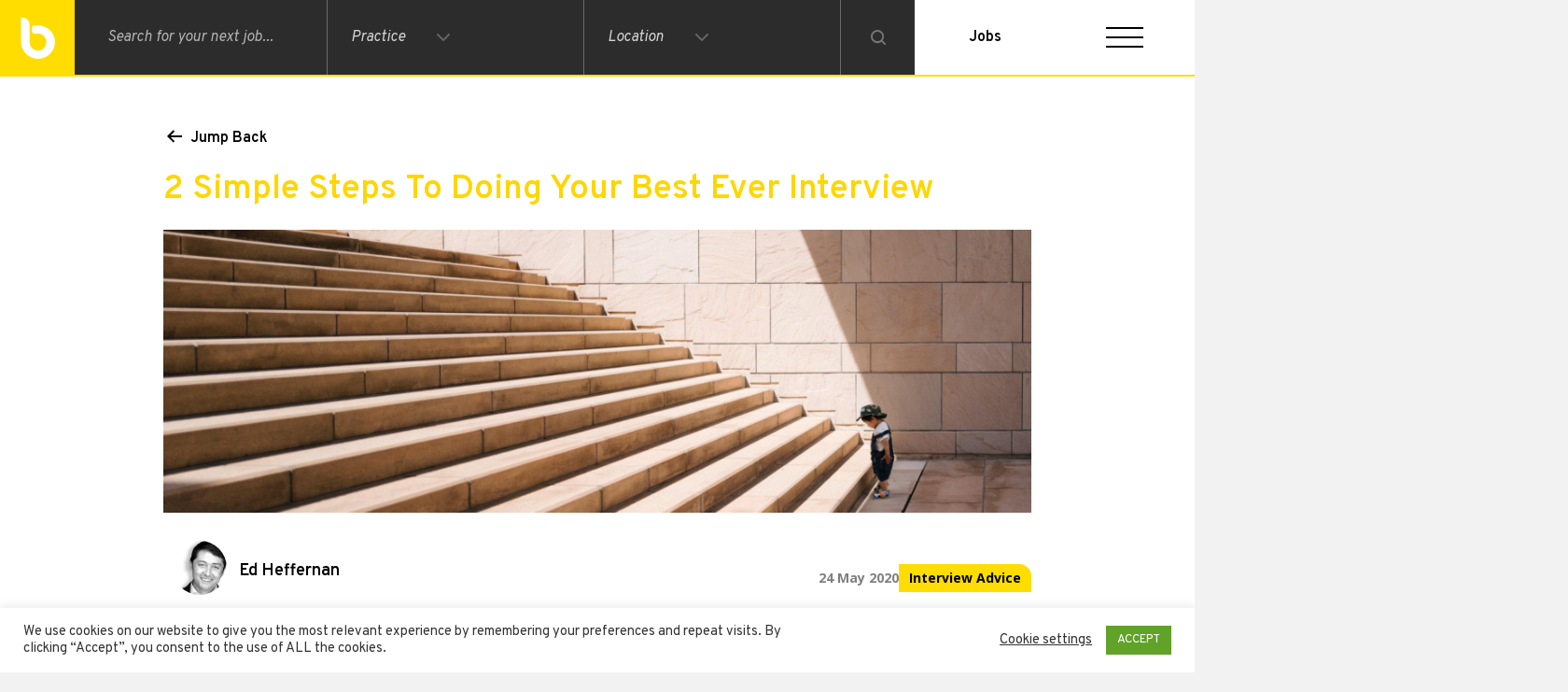

--- FILE ---
content_type: text/html; charset=UTF-8
request_url: https://barden.ie/resources/2-simple-steps-best-ever-interview/
body_size: 28853
content:
<!DOCTYPE html>
<html lang="en-GB" class="no-js" lang="pl">

<head>
    <meta charset="UTF-8">
    <meta name="viewport" content="width=device-width, initial-scale=1" />
    <meta name="baseurl" content="https://barden.ie">

    <link rel="shortcut icon" href="https://barden.ie/wp-content/themes/barden/public/images/favicon.png" />

    <link href="https://maxcdn.bootstrapcdn.com/font-awesome/4.2.0/css/font-awesome.min.css" rel="stylesheet">

    <meta name='robots' content='index, follow, max-image-preview:large, max-snippet:-1, max-video-preview:-1' />
	<style>img:is([sizes="auto" i], [sizes^="auto," i]) { contain-intrinsic-size: 3000px 1500px }</style>
	
	<!-- This site is optimized with the Yoast SEO plugin v26.3 - https://yoast.com/wordpress/plugins/seo/ -->
	<title>2 Simple Steps To Doing Your Best Ever Interview - Barden</title>
	<meta name="description" content="At this level, you definitely can’t wing it anymore. Even if you’re a good talker, a few heavy hitting competency based (behavioural) questions and you’ll" />
	<link rel="canonical" href="https://barden.ie/resources/2-simple-steps-best-ever-interview/" />
	<meta property="og:locale" content="en_GB" />
	<meta property="og:type" content="article" />
	<meta property="og:title" content="2 Simple Steps To Doing Your Best Ever Interview - Barden" />
	<meta property="og:description" content="At this level, you definitely can’t wing it anymore. Even if you’re a good talker, a few heavy hitting competency based (behavioural) questions and you’ll" />
	<meta property="og:url" content="https://barden.ie/resources/2-simple-steps-best-ever-interview/" />
	<meta property="og:site_name" content="Barden" />
	<meta property="article:modified_time" content="2020-08-12T10:56:47+00:00" />
	<meta property="og:image" content="https://barden.ie/wp-content/uploads/2020/05/2-Simple-Steps-To-Doing-Your-Best-Ever-Interview-2.png" />
	<meta property="og:image:width" content="1920" />
	<meta property="og:image:height" content="626" />
	<meta property="og:image:type" content="image/png" />
	<meta name="twitter:card" content="summary_large_image" />
	<meta name="twitter:label1" content="Estimated reading time" />
	<meta name="twitter:data1" content="4 minutes" />
	<script type="application/ld+json" class="yoast-schema-graph">{"@context":"https://schema.org","@graph":[{"@type":"WebPage","@id":"https://barden.ie/resources/2-simple-steps-best-ever-interview/","url":"https://barden.ie/resources/2-simple-steps-best-ever-interview/","name":"2 Simple Steps To Doing Your Best Ever Interview - Barden","isPartOf":{"@id":"https://barden.ie/#website"},"primaryImageOfPage":{"@id":"https://barden.ie/resources/2-simple-steps-best-ever-interview/#primaryimage"},"image":{"@id":"https://barden.ie/resources/2-simple-steps-best-ever-interview/#primaryimage"},"thumbnailUrl":"https://barden.ie/wp-content/uploads/2020/05/2-Simple-Steps-To-Doing-Your-Best-Ever-Interview-2.png","datePublished":"2020-05-24T06:45:43+00:00","dateModified":"2020-08-12T10:56:47+00:00","description":"At this level, you definitely can’t wing it anymore. Even if you’re a good talker, a few heavy hitting competency based (behavioural) questions and you’ll","breadcrumb":{"@id":"https://barden.ie/resources/2-simple-steps-best-ever-interview/#breadcrumb"},"inLanguage":"en-GB","potentialAction":[{"@type":"ReadAction","target":["https://barden.ie/resources/2-simple-steps-best-ever-interview/"]}]},{"@type":"ImageObject","inLanguage":"en-GB","@id":"https://barden.ie/resources/2-simple-steps-best-ever-interview/#primaryimage","url":"https://barden.ie/wp-content/uploads/2020/05/2-Simple-Steps-To-Doing-Your-Best-Ever-Interview-2.png","contentUrl":"https://barden.ie/wp-content/uploads/2020/05/2-Simple-Steps-To-Doing-Your-Best-Ever-Interview-2.png","width":1920,"height":626,"caption":"2 Simple Steps To Doing Your Best Ever Interview"},{"@type":"BreadcrumbList","@id":"https://barden.ie/resources/2-simple-steps-best-ever-interview/#breadcrumb","itemListElement":[{"@type":"ListItem","position":1,"name":"Home","item":"https://barden.ie/"},{"@type":"ListItem","position":2,"name":"2 Simple Steps To Doing Your Best Ever Interview"}]},{"@type":"WebSite","@id":"https://barden.ie/#website","url":"https://barden.ie/","name":"Barden","description":"Accounting, Financial Services, Legal, Tax and IT","potentialAction":[{"@type":"SearchAction","target":{"@type":"EntryPoint","urlTemplate":"https://barden.ie/?s={search_term_string}"},"query-input":{"@type":"PropertyValueSpecification","valueRequired":true,"valueName":"search_term_string"}}],"inLanguage":"en-GB"}]}</script>
	<!-- / Yoast SEO plugin. -->


<link rel='dns-prefetch' href='//cdnjs.cloudflare.com' />

<link rel='stylesheet' id='wp-block-library-css' href='https://barden.ie/wp-includes/css/dist/block-library/style.min.css?ver=6.8.3' type='text/css' media='all' />
<style id='classic-theme-styles-inline-css' type='text/css'>
/*! This file is auto-generated */
.wp-block-button__link{color:#fff;background-color:#32373c;border-radius:9999px;box-shadow:none;text-decoration:none;padding:calc(.667em + 2px) calc(1.333em + 2px);font-size:1.125em}.wp-block-file__button{background:#32373c;color:#fff;text-decoration:none}
</style>
<link rel='stylesheet' id='mpp_gutenberg-css' href='https://barden.ie/wp-content/plugins/metronet-profile-picture/dist/blocks.style.build.css?ver=2.6.3' type='text/css' media='all' />
<style id='global-styles-inline-css' type='text/css'>
:root{--wp--preset--aspect-ratio--square: 1;--wp--preset--aspect-ratio--4-3: 4/3;--wp--preset--aspect-ratio--3-4: 3/4;--wp--preset--aspect-ratio--3-2: 3/2;--wp--preset--aspect-ratio--2-3: 2/3;--wp--preset--aspect-ratio--16-9: 16/9;--wp--preset--aspect-ratio--9-16: 9/16;--wp--preset--color--black: #000000;--wp--preset--color--cyan-bluish-gray: #abb8c3;--wp--preset--color--white: #ffffff;--wp--preset--color--pale-pink: #f78da7;--wp--preset--color--vivid-red: #cf2e2e;--wp--preset--color--luminous-vivid-orange: #ff6900;--wp--preset--color--luminous-vivid-amber: #fcb900;--wp--preset--color--light-green-cyan: #7bdcb5;--wp--preset--color--vivid-green-cyan: #00d084;--wp--preset--color--pale-cyan-blue: #8ed1fc;--wp--preset--color--vivid-cyan-blue: #0693e3;--wp--preset--color--vivid-purple: #9b51e0;--wp--preset--gradient--vivid-cyan-blue-to-vivid-purple: linear-gradient(135deg,rgba(6,147,227,1) 0%,rgb(155,81,224) 100%);--wp--preset--gradient--light-green-cyan-to-vivid-green-cyan: linear-gradient(135deg,rgb(122,220,180) 0%,rgb(0,208,130) 100%);--wp--preset--gradient--luminous-vivid-amber-to-luminous-vivid-orange: linear-gradient(135deg,rgba(252,185,0,1) 0%,rgba(255,105,0,1) 100%);--wp--preset--gradient--luminous-vivid-orange-to-vivid-red: linear-gradient(135deg,rgba(255,105,0,1) 0%,rgb(207,46,46) 100%);--wp--preset--gradient--very-light-gray-to-cyan-bluish-gray: linear-gradient(135deg,rgb(238,238,238) 0%,rgb(169,184,195) 100%);--wp--preset--gradient--cool-to-warm-spectrum: linear-gradient(135deg,rgb(74,234,220) 0%,rgb(151,120,209) 20%,rgb(207,42,186) 40%,rgb(238,44,130) 60%,rgb(251,105,98) 80%,rgb(254,248,76) 100%);--wp--preset--gradient--blush-light-purple: linear-gradient(135deg,rgb(255,206,236) 0%,rgb(152,150,240) 100%);--wp--preset--gradient--blush-bordeaux: linear-gradient(135deg,rgb(254,205,165) 0%,rgb(254,45,45) 50%,rgb(107,0,62) 100%);--wp--preset--gradient--luminous-dusk: linear-gradient(135deg,rgb(255,203,112) 0%,rgb(199,81,192) 50%,rgb(65,88,208) 100%);--wp--preset--gradient--pale-ocean: linear-gradient(135deg,rgb(255,245,203) 0%,rgb(182,227,212) 50%,rgb(51,167,181) 100%);--wp--preset--gradient--electric-grass: linear-gradient(135deg,rgb(202,248,128) 0%,rgb(113,206,126) 100%);--wp--preset--gradient--midnight: linear-gradient(135deg,rgb(2,3,129) 0%,rgb(40,116,252) 100%);--wp--preset--font-size--small: 13px;--wp--preset--font-size--medium: 20px;--wp--preset--font-size--large: 36px;--wp--preset--font-size--x-large: 42px;--wp--preset--spacing--20: 0.44rem;--wp--preset--spacing--30: 0.67rem;--wp--preset--spacing--40: 1rem;--wp--preset--spacing--50: 1.5rem;--wp--preset--spacing--60: 2.25rem;--wp--preset--spacing--70: 3.38rem;--wp--preset--spacing--80: 5.06rem;--wp--preset--shadow--natural: 6px 6px 9px rgba(0, 0, 0, 0.2);--wp--preset--shadow--deep: 12px 12px 50px rgba(0, 0, 0, 0.4);--wp--preset--shadow--sharp: 6px 6px 0px rgba(0, 0, 0, 0.2);--wp--preset--shadow--outlined: 6px 6px 0px -3px rgba(255, 255, 255, 1), 6px 6px rgba(0, 0, 0, 1);--wp--preset--shadow--crisp: 6px 6px 0px rgba(0, 0, 0, 1);}:where(.is-layout-flex){gap: 0.5em;}:where(.is-layout-grid){gap: 0.5em;}body .is-layout-flex{display: flex;}.is-layout-flex{flex-wrap: wrap;align-items: center;}.is-layout-flex > :is(*, div){margin: 0;}body .is-layout-grid{display: grid;}.is-layout-grid > :is(*, div){margin: 0;}:where(.wp-block-columns.is-layout-flex){gap: 2em;}:where(.wp-block-columns.is-layout-grid){gap: 2em;}:where(.wp-block-post-template.is-layout-flex){gap: 1.25em;}:where(.wp-block-post-template.is-layout-grid){gap: 1.25em;}.has-black-color{color: var(--wp--preset--color--black) !important;}.has-cyan-bluish-gray-color{color: var(--wp--preset--color--cyan-bluish-gray) !important;}.has-white-color{color: var(--wp--preset--color--white) !important;}.has-pale-pink-color{color: var(--wp--preset--color--pale-pink) !important;}.has-vivid-red-color{color: var(--wp--preset--color--vivid-red) !important;}.has-luminous-vivid-orange-color{color: var(--wp--preset--color--luminous-vivid-orange) !important;}.has-luminous-vivid-amber-color{color: var(--wp--preset--color--luminous-vivid-amber) !important;}.has-light-green-cyan-color{color: var(--wp--preset--color--light-green-cyan) !important;}.has-vivid-green-cyan-color{color: var(--wp--preset--color--vivid-green-cyan) !important;}.has-pale-cyan-blue-color{color: var(--wp--preset--color--pale-cyan-blue) !important;}.has-vivid-cyan-blue-color{color: var(--wp--preset--color--vivid-cyan-blue) !important;}.has-vivid-purple-color{color: var(--wp--preset--color--vivid-purple) !important;}.has-black-background-color{background-color: var(--wp--preset--color--black) !important;}.has-cyan-bluish-gray-background-color{background-color: var(--wp--preset--color--cyan-bluish-gray) !important;}.has-white-background-color{background-color: var(--wp--preset--color--white) !important;}.has-pale-pink-background-color{background-color: var(--wp--preset--color--pale-pink) !important;}.has-vivid-red-background-color{background-color: var(--wp--preset--color--vivid-red) !important;}.has-luminous-vivid-orange-background-color{background-color: var(--wp--preset--color--luminous-vivid-orange) !important;}.has-luminous-vivid-amber-background-color{background-color: var(--wp--preset--color--luminous-vivid-amber) !important;}.has-light-green-cyan-background-color{background-color: var(--wp--preset--color--light-green-cyan) !important;}.has-vivid-green-cyan-background-color{background-color: var(--wp--preset--color--vivid-green-cyan) !important;}.has-pale-cyan-blue-background-color{background-color: var(--wp--preset--color--pale-cyan-blue) !important;}.has-vivid-cyan-blue-background-color{background-color: var(--wp--preset--color--vivid-cyan-blue) !important;}.has-vivid-purple-background-color{background-color: var(--wp--preset--color--vivid-purple) !important;}.has-black-border-color{border-color: var(--wp--preset--color--black) !important;}.has-cyan-bluish-gray-border-color{border-color: var(--wp--preset--color--cyan-bluish-gray) !important;}.has-white-border-color{border-color: var(--wp--preset--color--white) !important;}.has-pale-pink-border-color{border-color: var(--wp--preset--color--pale-pink) !important;}.has-vivid-red-border-color{border-color: var(--wp--preset--color--vivid-red) !important;}.has-luminous-vivid-orange-border-color{border-color: var(--wp--preset--color--luminous-vivid-orange) !important;}.has-luminous-vivid-amber-border-color{border-color: var(--wp--preset--color--luminous-vivid-amber) !important;}.has-light-green-cyan-border-color{border-color: var(--wp--preset--color--light-green-cyan) !important;}.has-vivid-green-cyan-border-color{border-color: var(--wp--preset--color--vivid-green-cyan) !important;}.has-pale-cyan-blue-border-color{border-color: var(--wp--preset--color--pale-cyan-blue) !important;}.has-vivid-cyan-blue-border-color{border-color: var(--wp--preset--color--vivid-cyan-blue) !important;}.has-vivid-purple-border-color{border-color: var(--wp--preset--color--vivid-purple) !important;}.has-vivid-cyan-blue-to-vivid-purple-gradient-background{background: var(--wp--preset--gradient--vivid-cyan-blue-to-vivid-purple) !important;}.has-light-green-cyan-to-vivid-green-cyan-gradient-background{background: var(--wp--preset--gradient--light-green-cyan-to-vivid-green-cyan) !important;}.has-luminous-vivid-amber-to-luminous-vivid-orange-gradient-background{background: var(--wp--preset--gradient--luminous-vivid-amber-to-luminous-vivid-orange) !important;}.has-luminous-vivid-orange-to-vivid-red-gradient-background{background: var(--wp--preset--gradient--luminous-vivid-orange-to-vivid-red) !important;}.has-very-light-gray-to-cyan-bluish-gray-gradient-background{background: var(--wp--preset--gradient--very-light-gray-to-cyan-bluish-gray) !important;}.has-cool-to-warm-spectrum-gradient-background{background: var(--wp--preset--gradient--cool-to-warm-spectrum) !important;}.has-blush-light-purple-gradient-background{background: var(--wp--preset--gradient--blush-light-purple) !important;}.has-blush-bordeaux-gradient-background{background: var(--wp--preset--gradient--blush-bordeaux) !important;}.has-luminous-dusk-gradient-background{background: var(--wp--preset--gradient--luminous-dusk) !important;}.has-pale-ocean-gradient-background{background: var(--wp--preset--gradient--pale-ocean) !important;}.has-electric-grass-gradient-background{background: var(--wp--preset--gradient--electric-grass) !important;}.has-midnight-gradient-background{background: var(--wp--preset--gradient--midnight) !important;}.has-small-font-size{font-size: var(--wp--preset--font-size--small) !important;}.has-medium-font-size{font-size: var(--wp--preset--font-size--medium) !important;}.has-large-font-size{font-size: var(--wp--preset--font-size--large) !important;}.has-x-large-font-size{font-size: var(--wp--preset--font-size--x-large) !important;}
:where(.wp-block-post-template.is-layout-flex){gap: 1.25em;}:where(.wp-block-post-template.is-layout-grid){gap: 1.25em;}
:where(.wp-block-columns.is-layout-flex){gap: 2em;}:where(.wp-block-columns.is-layout-grid){gap: 2em;}
:root :where(.wp-block-pullquote){font-size: 1.5em;line-height: 1.6;}
</style>
<link rel='stylesheet' id='contact-form-7-css' href='https://barden.ie/wp-content/plugins/contact-form-7/includes/css/styles.css?ver=6.1.3' type='text/css' media='all' />
<link rel='stylesheet' id='cookie-law-info-css' href='https://barden.ie/wp-content/plugins/cookie-law-info/legacy/public/css/cookie-law-info-public.css?ver=3.3.6' type='text/css' media='all' />
<link rel='stylesheet' id='cookie-law-info-gdpr-css' href='https://barden.ie/wp-content/plugins/cookie-law-info/legacy/public/css/cookie-law-info-gdpr.css?ver=3.3.6' type='text/css' media='all' />
<link rel='stylesheet' id='rs-plugin-settings-css' href='https://barden.ie/wp-content/plugins/revslider/public/assets/css/rs6.css?ver=6.4.11' type='text/css' media='all' />
<style id='rs-plugin-settings-inline-css' type='text/css'>
#rs-demo-id {}
</style>
<link rel='stylesheet' id='euis-css' href='https://barden.ie/wp-content/plugins/unlimited-elementor-inner-sections-by-boomdevs/public/css/euis-public.css?ver=1.0.9' type='text/css' media='all' />
<link rel='stylesheet' id='elementor-icons-css' href='https://barden.ie/wp-content/plugins/elementor/assets/lib/eicons/css/elementor-icons.min.css?ver=5.44.0' type='text/css' media='all' />
<link rel='stylesheet' id='elementor-frontend-css' href='https://barden.ie/wp-content/plugins/elementor/assets/css/frontend.min.css?ver=3.32.5' type='text/css' media='all' />
<link rel='stylesheet' id='elementor-post-10-css' href='https://barden.ie/wp-content/uploads/elementor/css/post-10.css?ver=1765957281' type='text/css' media='all' />
<link rel='stylesheet' id='elementor-pro-css' href='https://barden.ie/wp-content/plugins/elementor-pro/assets/css/frontend.min.css?ver=3.21.3' type='text/css' media='all' />
<link rel='stylesheet' id='elementor-post-30903-css' href='https://barden.ie/wp-content/uploads/elementor/css/post-30903.css?ver=1765957686' type='text/css' media='all' />
<link rel='stylesheet' id='ecs-styles-css' href='https://barden.ie/wp-content/plugins/ele-custom-skin/assets/css/ecs-style.css?ver=3.1.9' type='text/css' media='all' />
<link rel='stylesheet' id='barden_lib-css' href='https://barden.ie/wp-content/themes/barden/public/css/lib.css?ver=20260117' type='text/css' media='all' />
<link rel='stylesheet' id='barden_style-css' href='https://barden.ie/wp-content/themes/barden/style.css?ver=20260117' type='text/css' media='all' />
<link rel='stylesheet' id='elementor-gf-roboto-css' href='https://fonts.googleapis.com/css?family=Roboto:100,100italic,200,200italic,300,300italic,400,400italic,500,500italic,600,600italic,700,700italic,800,800italic,900,900italic&#038;display=auto' type='text/css' media='all' />
<link rel='stylesheet' id='elementor-gf-robotoslab-css' href='https://fonts.googleapis.com/css?family=Roboto+Slab:100,100italic,200,200italic,300,300italic,400,400italic,500,500italic,600,600italic,700,700italic,800,800italic,900,900italic&#038;display=auto' type='text/css' media='all' />
<link rel='stylesheet' id='elementor-gf-overpass-css' href='https://fonts.googleapis.com/css?family=Overpass:100,100italic,200,200italic,300,300italic,400,400italic,500,500italic,600,600italic,700,700italic,800,800italic,900,900italic&#038;display=auto' type='text/css' media='all' />
<link rel='stylesheet' id='elementor-gf-opensans-css' href='https://fonts.googleapis.com/css?family=Open+Sans:100,100italic,200,200italic,300,300italic,400,400italic,500,500italic,600,600italic,700,700italic,800,800italic,900,900italic&#038;display=auto' type='text/css' media='all' />
<script type="text/javascript" src="https://barden.ie/wp-includes/js/jquery/jquery.min.js?ver=3.7.1" id="jquery-core-js"></script>
<script type="text/javascript" src="https://barden.ie/wp-includes/js/jquery/jquery-migrate.min.js?ver=3.4.1" id="jquery-migrate-js"></script>
<script type="text/javascript" id="cookie-law-info-js-extra">
/* <![CDATA[ */
var Cli_Data = {"nn_cookie_ids":[],"cookielist":[],"non_necessary_cookies":[],"ccpaEnabled":"","ccpaRegionBased":"","ccpaBarEnabled":"","strictlyEnabled":["necessary","obligatoire"],"ccpaType":"gdpr","js_blocking":"1","custom_integration":"","triggerDomRefresh":"","secure_cookies":""};
var cli_cookiebar_settings = {"animate_speed_hide":"500","animate_speed_show":"500","background":"#FFF","border":"#b1a6a6c2","border_on":"","button_1_button_colour":"#61a229","button_1_button_hover":"#4e8221","button_1_link_colour":"#fff","button_1_as_button":"1","button_1_new_win":"","button_2_button_colour":"#333","button_2_button_hover":"#292929","button_2_link_colour":"#444","button_2_as_button":"","button_2_hidebar":"","button_3_button_colour":"#3566bb","button_3_button_hover":"#2a5296","button_3_link_colour":"#fff","button_3_as_button":"1","button_3_new_win":"","button_4_button_colour":"#000","button_4_button_hover":"#000000","button_4_link_colour":"#333333","button_4_as_button":"","button_7_button_colour":"#61a229","button_7_button_hover":"#4e8221","button_7_link_colour":"#fff","button_7_as_button":"1","button_7_new_win":"","font_family":"inherit","header_fix":"","notify_animate_hide":"1","notify_animate_show":"","notify_div_id":"#cookie-law-info-bar","notify_position_horizontal":"right","notify_position_vertical":"bottom","scroll_close":"","scroll_close_reload":"","accept_close_reload":"","reject_close_reload":"","showagain_tab":"","showagain_background":"#fff","showagain_border":"#000","showagain_div_id":"#cookie-law-info-again","showagain_x_position":"100px","text":"#333333","show_once_yn":"","show_once":"10000","logging_on":"","as_popup":"","popup_overlay":"1","bar_heading_text":"","cookie_bar_as":"banner","popup_showagain_position":"bottom-right","widget_position":"left"};
var log_object = {"ajax_url":"https:\/\/barden.ie\/wp-admin\/admin-ajax.php"};
/* ]]> */
</script>
<script type="text/javascript" src="https://barden.ie/wp-content/plugins/cookie-law-info/legacy/public/js/cookie-law-info-public.js?ver=3.3.6" id="cookie-law-info-js"></script>
<script type="text/javascript" src="https://barden.ie/wp-content/plugins/revslider/public/assets/js/rbtools.min.js?ver=6.4.8" id="tp-tools-js"></script>
<script type="text/javascript" src="https://barden.ie/wp-content/plugins/revslider/public/assets/js/rs6.min.js?ver=6.4.11" id="revmin-js"></script>
<script type="text/javascript" src="https://barden.ie/wp-content/plugins/unlimited-elementor-inner-sections-by-boomdevs/public/js/euis-public.js?ver=1.0.9" id="euis-js"></script>
<script type="text/javascript" id="ecs_ajax_load-js-extra">
/* <![CDATA[ */
var ecs_ajax_params = {"ajaxurl":"https:\/\/barden.ie\/wp-admin\/admin-ajax.php","posts":"{\"page\":0,\"barden_resource\":\"2-simple-steps-best-ever-interview\",\"post_type\":\"barden_resource\",\"name\":\"2-simple-steps-best-ever-interview\",\"error\":\"\",\"m\":\"\",\"p\":0,\"post_parent\":\"\",\"subpost\":\"\",\"subpost_id\":\"\",\"attachment\":\"\",\"attachment_id\":0,\"pagename\":\"\",\"page_id\":0,\"second\":\"\",\"minute\":\"\",\"hour\":\"\",\"day\":0,\"monthnum\":0,\"year\":0,\"w\":0,\"category_name\":\"\",\"tag\":\"\",\"cat\":\"\",\"tag_id\":\"\",\"author\":\"\",\"author_name\":\"\",\"feed\":\"\",\"tb\":\"\",\"paged\":0,\"meta_key\":\"\",\"meta_value\":\"\",\"preview\":\"\",\"s\":\"\",\"sentence\":\"\",\"title\":\"\",\"fields\":\"all\",\"menu_order\":\"\",\"embed\":\"\",\"category__in\":[],\"category__not_in\":[],\"category__and\":[],\"post__in\":[],\"post__not_in\":[],\"post_name__in\":[],\"tag__in\":[],\"tag__not_in\":[],\"tag__and\":[],\"tag_slug__in\":[],\"tag_slug__and\":[],\"post_parent__in\":[],\"post_parent__not_in\":[],\"author__in\":[],\"author__not_in\":[],\"search_columns\":[],\"ignore_sticky_posts\":false,\"suppress_filters\":false,\"cache_results\":true,\"update_post_term_cache\":true,\"update_menu_item_cache\":false,\"lazy_load_term_meta\":true,\"update_post_meta_cache\":true,\"posts_per_page\":10,\"nopaging\":false,\"comments_per_page\":\"50\",\"no_found_rows\":false,\"order\":\"DESC\"}"};
/* ]]> */
</script>
<script type="text/javascript" src="https://barden.ie/wp-content/plugins/ele-custom-skin/assets/js/ecs_ajax_pagination.js?ver=3.1.9" id="ecs_ajax_load-js"></script>
<script type="text/javascript" src="https://barden.ie/wp-content/plugins/ele-custom-skin/assets/js/ecs.js?ver=3.1.9" id="ecs-script-js"></script>
<link rel="https://api.w.org/" href="https://barden.ie/wp-json/" /><link rel="EditURI" type="application/rsd+xml" title="RSD" href="https://barden.ie/xmlrpc.php?rsd" />
<meta name="generator" content="WordPress 6.8.3" />
<link rel='shortlink' href='https://barden.ie/?p=5838' />
<link rel="alternate" title="oEmbed (JSON)" type="application/json+oembed" href="https://barden.ie/wp-json/oembed/1.0/embed?url=https%3A%2F%2Fbarden.ie%2Fresources%2F2-simple-steps-best-ever-interview%2F" />
<link rel="alternate" title="oEmbed (XML)" type="text/xml+oembed" href="https://barden.ie/wp-json/oembed/1.0/embed?url=https%3A%2F%2Fbarden.ie%2Fresources%2F2-simple-steps-best-ever-interview%2F&#038;format=xml" />
<style type="text/css">#wpadminbar{box-sizing:content-box;background:linear-gradient(to top, red, red 3px, #222 3px, #222);border-bottom:1px solid #222}#wpadminbar:not(.mobile) .ab-top-menu>li>.ab-item:focus,#wpadminbar.nojq .quicklinks .ab-top-menu>li>.ab-item:focus,#wpadminbar:not(.mobile) .ab-top-menu>li:hover>.ab-item,#wpadminbar .ab-top-menu>li.hover>.ab-item{background:linear-gradient(to top, #00b9eb, #00b9eb 3px, #222 3px, #222)}
</style><meta name="generator" content="Elementor 3.32.5; features: additional_custom_breakpoints; settings: css_print_method-external, google_font-enabled, font_display-auto">
<!-- Google tag (gtag.js) -->
<script async src="https://www.googletagmanager.com/gtag/js?id=G-QNBY9H9684"></script>
<script>
  window.dataLayer = window.dataLayer || [];
  function gtag(){dataLayer.push(arguments);}
  gtag('js', new Date());

  gtag('config', 'G-QNBY9H9684');
</script>

<style>
	.sector-desc {
		opacity: 0;
		position: absolute; 
		left: 0;
		bottom: 0;
		width: 1px;
		height: 1px;
		overflow: hidden;
	}
</style>
<script src="https://cdnjs.cloudflare.com/ajax/libs/jquery.matchHeight/0.7.2/jquery.matchHeight-min.js"></script>
<script>
	jQuery( document ).ready(function($) {
    
    $('.mh-desc-top').matchHeight();
});

</script>

<!-- Google Universal Analytics for WordPress v2.4.3 -->

<script>

	(function(i,s,o,g,r,a,m){i['GoogleAnalyticsObject']=r;i[r]=i[r]||function(){
	(i[r].q=i[r].q||[]).push(arguments)},i[r].l=1*new Date();a=s.createElement(o),
	m=s.getElementsByTagName(o)[0];a.async=1;a.src=g;m.parentNode.insertBefore(a,m)
	})(window,document,'script','//www.google-analytics.com/analytics.js','ga');

	ga('create', 'UA-96854587-1', 'auto');



	ga('require', 'displayfeatures');
	ga('set', 'forceSSL', true);
	ga('send', 'pageview');

</script>
<!-- Google Universal Analytics for WordPress v2.4.3 - https://wordpress.org/plugins/google-universal-analytics -->


<script type="text/javascript">

	jQuery(document).ready(function(e) {
    jQuery('a').click(function(e) {
		var $this = jQuery(this);
      	var href = $this.prop('href').split('?')[0];
		var ext = href.split('.').pop();
		if ('xls,xlsx,doc,docx,ppt,pot,pptx,pdf,pub,txt,zip,rar,tar,7z,gz,exe,wma,mov,avi,wmv,wav,mp3,midi,csv,tsv,jar,psd,pdn,ai,pez,wwf,torrent,cbr'.split(',').indexOf(ext) !== -1) {		
        ga('send', 'event', 'Download', ext, href);
      }
	  if (href.toLowerCase().indexOf('mailto:') === 0) {
        ga('send', 'event', 'Mailto', href.substr(7));
      }
	  if (href.toLowerCase().indexOf('tel:') === 0) {
        ga('send', 'event', 'Phone number', href.substr(4));
      }
      if ((this.protocol === 'http:' || this.protocol === 'https:') && this.hostname.indexOf(document.location.hostname) === -1) {
        ga('send', 'event', 'Outbound', this.hostname, this.pathname);
      }
	});
});

</script>

			<style>
				.e-con.e-parent:nth-of-type(n+4):not(.e-lazyloaded):not(.e-no-lazyload),
				.e-con.e-parent:nth-of-type(n+4):not(.e-lazyloaded):not(.e-no-lazyload) * {
					background-image: none !important;
				}
				@media screen and (max-height: 1024px) {
					.e-con.e-parent:nth-of-type(n+3):not(.e-lazyloaded):not(.e-no-lazyload),
					.e-con.e-parent:nth-of-type(n+3):not(.e-lazyloaded):not(.e-no-lazyload) * {
						background-image: none !important;
					}
				}
				@media screen and (max-height: 640px) {
					.e-con.e-parent:nth-of-type(n+2):not(.e-lazyloaded):not(.e-no-lazyload),
					.e-con.e-parent:nth-of-type(n+2):not(.e-lazyloaded):not(.e-no-lazyload) * {
						background-image: none !important;
					}
				}
			</style>
			<meta name="generator" content="Powered by Slider Revolution 6.4.11 - responsive, Mobile-Friendly Slider Plugin for WordPress with comfortable drag and drop interface." />
<script type="text/javascript">function setREVStartSize(e){
			//window.requestAnimationFrame(function() {				 
				window.RSIW = window.RSIW===undefined ? window.innerWidth : window.RSIW;	
				window.RSIH = window.RSIH===undefined ? window.innerHeight : window.RSIH;	
				try {								
					var pw = document.getElementById(e.c).parentNode.offsetWidth,
						newh;
					pw = pw===0 || isNaN(pw) ? window.RSIW : pw;
					e.tabw = e.tabw===undefined ? 0 : parseInt(e.tabw);
					e.thumbw = e.thumbw===undefined ? 0 : parseInt(e.thumbw);
					e.tabh = e.tabh===undefined ? 0 : parseInt(e.tabh);
					e.thumbh = e.thumbh===undefined ? 0 : parseInt(e.thumbh);
					e.tabhide = e.tabhide===undefined ? 0 : parseInt(e.tabhide);
					e.thumbhide = e.thumbhide===undefined ? 0 : parseInt(e.thumbhide);
					e.mh = e.mh===undefined || e.mh=="" || e.mh==="auto" ? 0 : parseInt(e.mh,0);		
					if(e.layout==="fullscreen" || e.l==="fullscreen") 						
						newh = Math.max(e.mh,window.RSIH);					
					else{					
						e.gw = Array.isArray(e.gw) ? e.gw : [e.gw];
						for (var i in e.rl) if (e.gw[i]===undefined || e.gw[i]===0) e.gw[i] = e.gw[i-1];					
						e.gh = e.el===undefined || e.el==="" || (Array.isArray(e.el) && e.el.length==0)? e.gh : e.el;
						e.gh = Array.isArray(e.gh) ? e.gh : [e.gh];
						for (var i in e.rl) if (e.gh[i]===undefined || e.gh[i]===0) e.gh[i] = e.gh[i-1];
											
						var nl = new Array(e.rl.length),
							ix = 0,						
							sl;					
						e.tabw = e.tabhide>=pw ? 0 : e.tabw;
						e.thumbw = e.thumbhide>=pw ? 0 : e.thumbw;
						e.tabh = e.tabhide>=pw ? 0 : e.tabh;
						e.thumbh = e.thumbhide>=pw ? 0 : e.thumbh;					
						for (var i in e.rl) nl[i] = e.rl[i]<window.RSIW ? 0 : e.rl[i];
						sl = nl[0];									
						for (var i in nl) if (sl>nl[i] && nl[i]>0) { sl = nl[i]; ix=i;}															
						var m = pw>(e.gw[ix]+e.tabw+e.thumbw) ? 1 : (pw-(e.tabw+e.thumbw)) / (e.gw[ix]);					
						newh =  (e.gh[ix] * m) + (e.tabh + e.thumbh);
					}				
					if(window.rs_init_css===undefined) window.rs_init_css = document.head.appendChild(document.createElement("style"));					
					document.getElementById(e.c).height = newh+"px";
					window.rs_init_css.innerHTML += "#"+e.c+"_wrapper { height: "+newh+"px }";				
				} catch(e){
					console.log("Failure at Presize of Slider:" + e)
				}					   
			//});
		  };</script>

    

</head>

<body class="wp-singular barden_resource-template-default single single-barden_resource postid-5838 wp-theme-barden elementor-default elementor-template-full-width elementor-kit-10 elementor-page-30903">

    <header id="header">
        <a href="https://barden.ie" class="logo">
            <img src="https://barden.ie/wp-content/themes/barden/public/images/logo-small.svg" alt="">
        </a>

        
<form action="" class="job-search">

    <input type="text" name="query" placeholder="Search for your next job..." value="">

    
<div class="job-search-dropdown sector ">

    <input type="hidden" name="sector" value="default">

    <div class="value">
        <span>
            Practice        </span> <img src="https://barden.ie/wp-content/themes/barden/public/images/down-arrow.svg" alt="">
    </div>

    <ul>
                    <li class="" data-value="accounting-jobs" data-categories="senior-qualified,experienced-qualified,newly-qualified,part-qualified,ap-ar-credit-control,payroll,consulting,tax,tax-treasury">
                Accounting &amp; Finance            </li>
                    <li class="" data-value="business-support-jobs" data-categories="administration,customer-service,human-resources">
                Business Support            </li>
                    <li class="" data-value="engineering-jobs" data-categories="">
                Engineering            </li>
                    <li class="" data-value="legal-jobs" data-categories="">
                Legal            </li>
                    <li class="" data-value="life-sciences-jobs" data-categories="quality,engineering,regulatory">
                Life Sciences            </li>
                    <li class="" data-value="projects-and-transformation-jobs" data-categories="">
                Projects &amp; Transformation            </li>
                    <li class="" data-value="supply-chain-and-procurement-jobs" data-categories="supply-chain,procurement">
                Supply Chain &amp; Procurement            </li>
                    <li class="" data-value="technology-jobs" data-categories="security,infrastructure,tech-leadership,projects-and-transformation,analytics,software">
                Technology            </li>
                    <li class="" data-value="tax-and-treasury-jobs" data-categories="">
                Tax &amp; Treasury            </li>
                    <li class="" data-value="executive-search-jobs" data-categories="">
                Executive Search            </li>
            </ul>
</div>
<div class="job-search-dropdown category dropdown-multiple">

    <input type="hidden" name="category" value="default">

    <div class="value">
        <span>
            Job Type        </span> <img src="https://barden.ie/wp-content/themes/barden/public/images/down-arrow.svg" alt="">
    </div>

    <ul>
                    <li class="" data-value="accounting-and-finance" >
                Accounting &amp; Finance            </li>
                    <li class="" data-value="accounting-tax" >
                Accounting &amp; Tax            </li>
                    <li class="" data-value="administration" >
                Administration            </li>
                    <li class="" data-value="analytics" >
                Analytics            </li>
                    <li class="" data-value="ap-ar-credit-control" >
                AP/AR/Credit Control            </li>
                    <li class="" data-value="asset-management-funds" >
                Asset Management / Funds            </li>
                    <li class="" data-value="audit" >
                Audit            </li>
                    <li class="" data-value="banking" >
                Banking            </li>
                    <li class="" data-value="banking-and-finance" >
                Banking and Finance            </li>
                    <li class="" data-value="business-support" >
                Business Support            </li>
                    <li class="" data-value="cloud" >
                Cloud            </li>
                    <li class="" data-value="compliance-risk" >
                Compliance &amp; Risk            </li>
                    <li class="" data-value="consulting" >
                Consulting            </li>
                    <li class="" data-value="corporate-finance" >
                Corporate Finance            </li>
                    <li class="" data-value="customer-service" >
                Customer Service            </li>
                    <li class="" data-value="data-analytics" >
                Data Analytics            </li>
                    <li class="" data-value="engineering" >
                Engineering            </li>
                    <li class="" data-value="experienced-qualified" >
                Experienced Qualified (2-5 yrs PQE)            </li>
                    <li class="" data-value="human-resources" >
                Human Resources            </li>
                    <li class="" data-value="infrastructure" >
                Infrastructure            </li>
                    <li class="" data-value="insurance" >
                Insurance            </li>
                    <li class="" data-value="leasing" >
                Leasing            </li>
                    <li class="" data-value="legal" >
                Legal            </li>
                    <li class="" data-value="legal-non-practice" >
                Legal Non- Practice            </li>
                    <li class="" data-value="legal-practice" >
                Legal Practice            </li>
                    <li class="" data-value="life-sciences" >
                Life Sciences            </li>
                    <li class="" data-value="newly-qualified" >
                Newly Qualified (0-1 yrs PQE)            </li>
                    <li class="" data-value="part-qualified" >
                Part Qualified            </li>
                    <li class="" data-value="payroll" >
                Payroll            </li>
                    <li class="" data-value="procurement" >
                Procurement            </li>
                    <li class="" data-value="product" >
                Product            </li>
                    <li class="" data-value="projects-and-transformation" >
                Projects &amp; Transformation            </li>
                    <li class="" data-value="quality" >
                Quality            </li>
                    <li class="" data-value="regulatory" >
                Regulatory            </li>
                    <li class="" data-value="security" >
                Security            </li>
                    <li class="" data-value="senior-qualified" >
                Senior Qualified (6+ yrs PQE)            </li>
                    <li class="" data-value="software" >
                Software Development            </li>
                    <li class="" data-value="supply-chain" >
                Supply Chain &amp; Procurement            </li>
                    <li class="" data-value="tax" >
                Tax            </li>
                    <li class="" data-value="tax-treasury" >
                Tax &amp; Treasury            </li>
                    <li class="" data-value="tech-leadership" >
                Tech Leadership            </li>
                    <li class="" data-value="technology" >
                Technology            </li>
                    <li class="" data-value="telecommunications" >
                Telecommunications            </li>
                    <li class="" data-value="treasury" >
                Treasury            </li>
            </ul>
</div>
<div class="job-search-dropdown location dropdown-multiple">

    <input type="hidden" name="location" value="default">

    <div class="value">
        <span>
            Location        </span> <img src="https://barden.ie/wp-content/themes/barden/public/images/down-arrow.svg" alt="">
    </div>

    <ul>
                    <li class="" data-value="cork-all" >
                Cork (All)            </li>
                    <li class="" data-value="dublin-all" >
                Dublin (All)            </li>
                    <li class="" data-value="international" >
                International            </li>
                    <li class="" data-value="kerry" >
                Kerry            </li>
                    <li class="" data-value="kildare" >
                Kildare            </li>
                    <li class="" data-value="limerick" >
                Limerick            </li>
                    <li class="" data-value="louth" >
                Louth            </li>
                    <li class="" data-value="meath" >
                Meath            </li>
                    <li class="" data-value="midlands" >
                Midlands            </li>
                    <li class="" data-value="north-east" >
                North East            </li>
                    <li class="" data-value="remote-working" >
                Remote Working            </li>
                    <li class="" data-value="south-east" >
                South East            </li>
                    <li class="" data-value="waterford" >
                Waterford            </li>
                    <li class="" data-value="west" >
                West            </li>
                    <li class="" data-value="wexford" >
                Wexford            </li>
                    <li class="" data-value="wicklow" >
                Wicklow            </li>
            </ul>
</div>
<div class="job-search-dropdown salary dropdown-multiple">

    <input type="hidden" name="salary" value="default">

    <div class="value">
        <span>
            Salary        </span> <img src="https://barden.ie/wp-content/themes/barden/public/images/down-arrow.svg" alt="">
    </div>

    <ul>
                    <li class="" data-value="negotiable" >
                Negotiable            </li>
                    <li class="" data-value=",35000" >
                Up to &euro;35 000            </li>
                    <li class="" data-value="35000,40000" >
                &euro;35 000 - &euro;40 000            </li>
                    <li class="" data-value="40000,50000" >
                &euro;40 000 - &euro;50 000            </li>
                    <li class="" data-value="50000,60000" >
                &euro;50 000 - &euro;60 000            </li>
                    <li class="" data-value="60000,70000" >
                &euro;60 000 - &euro;70 000            </li>
                    <li class="" data-value="70000,80000" >
                &euro;70 000 - &euro;80 000            </li>
                    <li class="" data-value="80000,100000" >
                &euro;80 000 - &euro;100 000            </li>
                    <li class="" data-value="100000," >
                &euro;100 000+            </li>
            </ul>
</div>
    <button type="submit" id="job-search-trigger">
        <img src="https://barden.ie/wp-content/themes/barden/public/images/search.svg" alt="">
    </button>

</form>            <div class="job-search-trigger-mobile">
                <img src="https://barden.ie/wp-content/themes/barden/public/images/search.svg" alt="">
            </div>
        
        <nav id="nav">
            <div class="menu-main-menu-container"><ul id="menu-main-menu" class="menu"><li id="menu-item-119" class="disabled menu-item menu-item-type-post_type menu-item-object-page menu-item-has-children menu-item-119"><a href="https://barden.ie/jobs/">Jobs</a>
<ul class="sub-menu">
	<li id="menu-item-181" class="menu-item menu-item-type-custom menu-item-object-custom menu-item-181"><a href="/accounting-jobs/">Accounting &#038; Finance</a></li>
	<li id="menu-item-37026" class="menu-item menu-item-type-custom menu-item-object-custom menu-item-37026"><a href="/business-support-jobs/">Business Support</a></li>
	<li id="menu-item-182" class="menu-item menu-item-type-custom menu-item-object-custom menu-item-182"><a href="/engineering-jobs/">Engineering</a></li>
	<li id="menu-item-179" class="menu-item menu-item-type-custom menu-item-object-custom menu-item-179"><a href="/legal-jobs/">Legal</a></li>
	<li id="menu-item-37027" class="menu-item menu-item-type-custom menu-item-object-custom menu-item-37027"><a href="/life-sciences-jobs/">Life Sciences</a></li>
	<li id="menu-item-39808" class="menu-item menu-item-type-custom menu-item-object-custom menu-item-39808"><a href="/projects-and-transformation-jobs/">Projects &#038; Transformation</a></li>
	<li id="menu-item-37028" class="menu-item menu-item-type-custom menu-item-object-custom menu-item-37028"><a href="/supply-chain-and-procurement-jobs/">Supply Chain &#038; Procurement</a></li>
	<li id="menu-item-30499" class="menu-item menu-item-type-custom menu-item-object-custom menu-item-30499"><a href="/technology-jobs/">Technology</a></li>
	<li id="menu-item-39809" class="menu-item menu-item-type-custom menu-item-object-custom menu-item-39809"><a href="/tax-and-treasury-jobs/">Tax &#038; Treasury</a></li>
	<li id="menu-item-39810" class="menu-item menu-item-type-custom menu-item-object-custom menu-item-39810"><a href="/executive-search-jobs/">Executive Search</a></li>
</ul>
</li>
<li id="menu-item-120" class="side-nav menu-item menu-item-type-custom menu-item-object-custom menu-item-has-children menu-item-120"><a href="#">Side-nav</a>
<ul class="sub-menu">
	<li id="menu-item-173" class="open menu-item menu-item-type-post_type menu-item-object-page menu-item-has-children menu-item-173"><a href="https://barden.ie/sectors/">Practice</a>
	<ul class="sub-menu">
		<li id="menu-item-177" class="menu-item menu-item-type-post_type menu-item-object-page menu-item-177"><a href="https://barden.ie/sectors/accounting-finance/">Accounting &#038; Finance</a></li>
		<li id="menu-item-37491" class="menu-item menu-item-type-post_type menu-item-object-page menu-item-37491"><a href="https://barden.ie/business-support/">Business Support</a></li>
		<li id="menu-item-39824" class="menu-item menu-item-type-post_type menu-item-object-page menu-item-39824"><a href="https://barden.ie/engineering/">Engineering</a></li>
		<li id="menu-item-175" class="menu-item menu-item-type-post_type menu-item-object-page menu-item-175"><a href="https://barden.ie/sectors/legal/">Legal</a></li>
		<li id="menu-item-37490" class="menu-item menu-item-type-post_type menu-item-object-page menu-item-37490"><a href="https://barden.ie/life-sciences/">Life Sciences</a></li>
		<li id="menu-item-39825" class="menu-item menu-item-type-post_type menu-item-object-page menu-item-39825"><a href="https://barden.ie/projects-transformation/">Projects &#038; Transformation</a></li>
		<li id="menu-item-37489" class="menu-item menu-item-type-post_type menu-item-object-page menu-item-37489"><a href="https://barden.ie/supply-chain-and-procurement/">Supply Chain &#038; Procurement</a></li>
		<li id="menu-item-30497" class="menu-item menu-item-type-post_type menu-item-object-page menu-item-30497"><a href="https://barden.ie/sectors/technology/">Technology</a></li>
		<li id="menu-item-39826" class="menu-item menu-item-type-post_type menu-item-object-page menu-item-39826"><a href="https://barden.ie/tax-and-treasury/">Tax &#038; Treasury</a></li>
		<li id="menu-item-37006" class="menu-item menu-item-type-post_type menu-item-object-page menu-item-37006"><a href="https://barden.ie/executive-search/">Executive Search</a></li>
	</ul>
</li>
	<li id="menu-item-178" class="open menu-item menu-item-type-post_type menu-item-object-page menu-item-has-children menu-item-178"><a href="https://barden.ie/employers/">Employers</a>
	<ul class="sub-menu">
		<li id="menu-item-43499" class="menu-item menu-item-type-post_type menu-item-object-page menu-item-43499"><a href="https://barden.ie/talent-monitors/">Talent Monitors</a></li>
		<li id="menu-item-648" class="menu-item menu-item-type-post_type menu-item-object-page menu-item-648"><a href="https://barden.ie/employers/">Employers Overview</a></li>
		<li id="menu-item-649" class="menu-item menu-item-type-post_type menu-item-object-page menu-item-649"><a href="https://barden.ie/employers/insights/">News</a></li>
		<li id="menu-item-39827" class="menu-item menu-item-type-post_type menu-item-object-page menu-item-39827"><a href="https://barden.ie/executive-search/">Executive Search</a></li>
	</ul>
</li>
	<li id="menu-item-651" class="menu-item menu-item-type-post_type menu-item-object-page menu-item-651"><a href="https://barden.ie/about/">Who We Are</a></li>
	<li id="menu-item-184" class="menu-item menu-item-type-post_type menu-item-object-page menu-item-184"><a href="https://barden.ie/work-with-us/">Join Our Team</a></li>
	<li id="menu-item-650" class="menu-item menu-item-type-post_type menu-item-object-page menu-item-650"><a href="https://barden.ie/contact-us/">Where We Are</a></li>
</ul>
</li>
</ul></div>        </nav>
    </header>

    <div id="main">		<div data-elementor-type="single" data-elementor-id="30903" class="elementor elementor-30903 elementor-location-single post-5838 barden_resource type-barden_resource status-publish has-post-thumbnail hentry resource-category-interview-prep sector-taxonomy-accounting-and-finance" data-elementor-post-type="elementor_library">
					<section class="elementor-section elementor-top-section elementor-element elementor-element-7edcc14e elementor-section-stretched elementor-section-boxed elementor-section-height-default elementor-section-height-default" data-id="7edcc14e" data-element_type="section" data-settings="{&quot;stretch_section&quot;:&quot;section-stretched&quot;,&quot;background_background&quot;:&quot;classic&quot;}">
						<div class="elementor-container elementor-column-gap-default">
					<div class="elementor-column elementor-col-100 elementor-top-column elementor-element elementor-element-76496e73" data-id="76496e73" data-element_type="column" data-settings="{&quot;background_background&quot;:&quot;classic&quot;}">
			<div class="elementor-widget-wrap elementor-element-populated">
						<div class="elementor-element elementor-element-78086c2c elementor-widget elementor-widget-backbutton" data-id="78086c2c" data-element_type="widget" data-widget_type="backbutton.default">
				<div class="elementor-widget-container">
					
        <a onclick="window.history.back()" class="back-button">
            <img src="https://barden.ie/wp-content/themes/barden/public/images/back.svg" alt="">Jump Back
        </a>

				</div>
				</div>
				<div class="elementor-element elementor-element-2db73b60 elementor-widget elementor-widget-theme-post-title elementor-page-title elementor-widget-heading" data-id="2db73b60" data-element_type="widget" data-widget_type="theme-post-title.default">
				<div class="elementor-widget-container">
					<h1 class="elementor-heading-title elementor-size-default">2 Simple Steps To Doing Your Best Ever Interview</h1>				</div>
				</div>
				<div class="elementor-element elementor-element-7d9dbe2c elementor-widget elementor-widget-theme-post-featured-image elementor-widget-image" data-id="7d9dbe2c" data-element_type="widget" data-widget_type="theme-post-featured-image.default">
				<div class="elementor-widget-container">
															<img width="1024" height="334" src="https://barden.ie/wp-content/uploads/2020/05/2-Simple-Steps-To-Doing-Your-Best-Ever-Interview-2-1024x334.png" class="attachment-large size-large wp-image-22437" alt="2 Simple Steps To Doing Your Best Ever Interview" srcset="https://barden.ie/wp-content/uploads/2020/05/2-Simple-Steps-To-Doing-Your-Best-Ever-Interview-2-1024x334.png 1024w, https://barden.ie/wp-content/uploads/2020/05/2-Simple-Steps-To-Doing-Your-Best-Ever-Interview-2-300x98.png 300w, https://barden.ie/wp-content/uploads/2020/05/2-Simple-Steps-To-Doing-Your-Best-Ever-Interview-2-768x250.png 768w, https://barden.ie/wp-content/uploads/2020/05/2-Simple-Steps-To-Doing-Your-Best-Ever-Interview-2-1536x501.png 1536w, https://barden.ie/wp-content/uploads/2020/05/2-Simple-Steps-To-Doing-Your-Best-Ever-Interview-2.png 1920w" sizes="(max-width: 1024px) 100vw, 1024px" />															</div>
				</div>
				<section class="elementor-section elementor-inner-section elementor-element elementor-element-77a3d073 elementor-section-boxed elementor-section-height-default elementor-section-height-default" data-id="77a3d073" data-element_type="section">
						<div class="elementor-container elementor-column-gap-default">
					<div class="elementor-column elementor-col-50 elementor-inner-column elementor-element elementor-element-7d5da8d6" data-id="7d5da8d6" data-element_type="column">
			<div class="elementor-widget-wrap elementor-element-populated">
						<div class="elementor-element elementor-element-788882d7 elementor-author-box--avatar-yes elementor-author-box--name-yes elementor-author-box--biography-yes elementor-author-box--link-no elementor-widget elementor-widget-author-box" data-id="788882d7" data-element_type="widget" data-widget_type="author-box.default">
				<div class="elementor-widget-container">
							<div class="elementor-author-box">
							<div  class="elementor-author-box__avatar">
					<img src="https://barden.ie/wp-content/uploads/2024/01/Ed-Heffernan-2-300x300.png" alt="Picture of Ed Heffernan" loading="lazy">
				</div>
			
			<div class="elementor-author-box__text">
									<div >
						<h4 class="elementor-author-box__name">
							Ed Heffernan						</h4>
					</div>
				
									<div class="elementor-author-box__bio">
											</div>
				
							</div>
		</div>
						</div>
				</div>
					</div>
		</div>
				<div class="elementor-column elementor-col-50 elementor-inner-column elementor-element elementor-element-3de23cb0" data-id="3de23cb0" data-element_type="column">
			<div class="elementor-widget-wrap elementor-element-populated">
						<div class="elementor-element elementor-element-6d780785 elementor-align-right elementor-mobile-align-left elementor-widget elementor-widget-post-info" data-id="6d780785" data-element_type="widget" data-widget_type="post-info.default">
				<div class="elementor-widget-container">
							<ul class="elementor-inline-items elementor-icon-list-items elementor-post-info">
								<li class="elementor-icon-list-item elementor-repeater-item-26a10e2 elementor-inline-item" itemprop="datePublished">
						<a href="https://barden.ie/2020/05/24/">
														<span class="elementor-icon-list-text elementor-post-info__item elementor-post-info__item--type-date">
										<time>24 May 2020</time>					</span>
									</a>
				</li>
				<li class="elementor-icon-list-item elementor-repeater-item-35ddd4c elementor-inline-item" itemprop="about">
													<span class="elementor-icon-list-text elementor-post-info__item elementor-post-info__item--type-terms">
										<span class="elementor-post-info__terms-list">
				<span class="elementor-post-info__terms-list-item">Interview Advice</span>				</span>
					</span>
								</li>
				</ul>
						</div>
				</div>
					</div>
		</div>
					</div>
		</section>
				<div class="elementor-element elementor-element-6ad7b075 elementor-widget elementor-widget-theme-post-content" data-id="6ad7b075" data-element_type="widget" data-widget_type="theme-post-content.default">
				<div class="elementor-widget-container">
					<p>At this level, you definitely can’t wing it anymore. Even if you’re a good talker, a few heavy hitting competency based (behavioural) questions and you’ll soon unravel.</p>
<p><strong><span style="color: #ffd600;">Why?</span></strong></p>
<p>Mainly because competency based interviewing (we’re going to call it CBI from here on in) requires you to look at your experience through a different lens. It’s not chronological, it doesn’t allow you to go off point (and if you do, you’ll immediately do yourself out of the running) and it also forces you to talk about the softer skills that sit behind your awesome technical façade. A subject most of us aren’t all that comfortable talking about.</p>
<p>It’s the toughest form of interviewing going, but it’s also the easiest to prepare for. Here are our top tips.</p>
<p><strong><span style="color: #ffd600;">Understand what competencies are, and which ones your interviewer is seeking</span></strong></p>
<p>Don’t brush ‘competencies’ under the table, thinking they’re not relevant to you. Sure, it is a style of interviewing used mainly by HR, but even if you’re meeting with just a line manager, you must be prepared as they may also have prepared CBI questions.</p>
<p>Also don’t assume it’s just ‘soft stuff’ and therefore shouldn’t be prioritised. Think about when you hire – yes someone may have amazing achievements, but if you can’t get behind the mask, or understand ‘how’, or ‘why’, they’ve done things, you’ll probably not put them through. CBI questions are designed and used to dig deep, uncover leadership thinking, working styles, thought processes and fundamental people skills. Answering these questions well is essential to creating the right impression, and communicating your point of difference.</p>
<p>Look carefully at the job description you’ve been given. There will probably be a section called “Skills Required”, or “Criteria”. Push the accountabilities/knowledge base to one side for now, and highlight those softer skills. Some of the most common will be communication, influencing, negotiation, conflict management, decision making, problem solving and analytical thinking skills.</p>
<p><span style="color: #ffd600;"><strong>Prepare your examples against each competency required, and always use STAR</strong></span></p>
<p>How this translates into interview is that your interviewer will ask certain questions centred around these very same competencies. It could take the form of a question like this: ‘Tell us about a time you had to manage a particularly resistant stakeholder. What worked and what didn’t?’</p>
<p>For this, of course, you need a bank of examples to draw on to answer effectively. Yes, it it’s not the most interesting piece of Monday night homework you can do, but I’ll guarantee you, once you do it once, you’ll never look back. Not only will you feel super prepared, but the content you create will carry through to all of your interviews.</p>
<p>I’d suggest you draw up a mind map – place the competencies in bubbles, and start to brainstorm out examples for each. You’ll find that some as you work through them aren’t good enough, some may be better for other competencies, and also you’ll start to see where you may have gaps. This is fine and all part of preparing yourself to your very best.</p>
<p>Once you’ve got 1-2 good examples for each competency, flesh them out using the STAR framework.</p>
<p>A brief reminder, <strong><span style="color: #ffd600;">STAR</span></strong> stands for Situation, Task, Action and Result.</p>
<p><strong><span style="color: #ffd600;">Situation:</span></strong> What was the initial context or problem? (Use this to bring them in to the story – set the scene.)<br />
<span style="color: #ffd600;"><strong>Task:</strong></span> Be clear about your objective (Use this to show clarity of thought and also emphasis your leadership role in this example.)<br />
<span style="color: #ffd600;"><strong>Action:</strong></span> Talk them through ‘what’ you did (But also ‘how’ and ‘why’ you did it – show them your thinking process.)<br />
<strong><span style="color: #ffd600;">Result</span><span style="color: #ffd600;">:</span></strong> The outcome (This may be twofold – there may be a quick win, but also a longer term benefit deliver. State both.)</p>
<p>I hear you saying, that’s all very well, but how will I remember all of this? Easy. Once you’ve created your mind map and written out your best 1-2 examples for each competency using STAR, create a flash card with a list of the competencies and against each, a one or two word prompt that will draw your mind back to the example. Because you’ve spent your time wisely working through STAR, a single prompt back to the situation is likely to jog your memory.</p>
<p><span style="color: #ffcc00;"><strong>Good luck!</strong></span></p>
				</div>
				</div>
				<div class="elementor-element elementor-element-2fed6f22 elementor-blockquote--skin-clean elementor-blockquote--align-center elementor-blockquote--button-color-official elementor-widget elementor-widget-blockquote" data-id="2fed6f22" data-element_type="widget" data-widget_type="blockquote.default">
				<div class="elementor-widget-container">
							<blockquote class="elementor-blockquote">
			<p class="elementor-blockquote__content">
				At Barden we invest our resources to bring you the very best insights on all things to do with your professional future. Got a topic you would like us to research? Got an insight you would like us to share with our audience? Drop us a note to hello@barden.ie and we will take it from there. Easy.			</p>
					</blockquote>
						</div>
				</div>
				<div class="elementor-element elementor-element-38158098 elementor-share-buttons--view-icon elementor-share-buttons--skin-flat elementor-share-buttons--color-custom elementor-share-buttons-mobile--align-center elementor-share-buttons--shape-square elementor-grid-0 elementor-widget elementor-widget-share-buttons" data-id="38158098" data-element_type="widget" data-widget_type="share-buttons.default">
				<div class="elementor-widget-container">
							<div class="elementor-grid">
								<div class="elementor-grid-item">
						<div
							class="elementor-share-btn elementor-share-btn_facebook"
							role="button"
							tabindex="0"
							aria-label="Share on facebook"
						>
															<span class="elementor-share-btn__icon">
								<i class="fab fa-facebook" aria-hidden="true"></i>							</span>
																				</div>
					</div>
									<div class="elementor-grid-item">
						<div
							class="elementor-share-btn elementor-share-btn_twitter"
							role="button"
							tabindex="0"
							aria-label="Share on twitter"
						>
															<span class="elementor-share-btn__icon">
								<i class="fab fa-twitter" aria-hidden="true"></i>							</span>
																				</div>
					</div>
									<div class="elementor-grid-item">
						<div
							class="elementor-share-btn elementor-share-btn_linkedin"
							role="button"
							tabindex="0"
							aria-label="Share on linkedin"
						>
															<span class="elementor-share-btn__icon">
								<i class="fab fa-linkedin" aria-hidden="true"></i>							</span>
																				</div>
					</div>
									<div class="elementor-grid-item">
						<div
							class="elementor-share-btn elementor-share-btn_email"
							role="button"
							tabindex="0"
							aria-label="Share on email"
						>
															<span class="elementor-share-btn__icon">
								<i class="fas fa-envelope" aria-hidden="true"></i>							</span>
																				</div>
					</div>
						</div>
						</div>
				</div>
					</div>
		</div>
					</div>
		</section>
				<section class="elementor-section elementor-top-section elementor-element elementor-element-61b54871 elementor-section-stretched elementor-section-boxed elementor-section-height-default elementor-section-height-default" data-id="61b54871" data-element_type="section" data-settings="{&quot;stretch_section&quot;:&quot;section-stretched&quot;,&quot;background_background&quot;:&quot;classic&quot;}">
						<div class="elementor-container elementor-column-gap-default">
					<div class="elementor-column elementor-col-100 elementor-top-column elementor-element elementor-element-613741b8" data-id="613741b8" data-element_type="column">
			<div class="elementor-widget-wrap elementor-element-populated">
						<div class="elementor-element elementor-element-77dc7ea1 elementor-widget elementor-widget-newsletter" data-id="77dc7ea1" data-element_type="widget" data-widget_type="newsletter.default">
				<div class="elementor-widget-container">
					
        <form action="https://barden.us8.list-manage.com/subscribe/post?u=d9e608c0154bf4d9c000c6aff&amp;id=387e7e9d4f" method="post" target="_blank" _lpchecked="1" class="newsletter-form" name="mc-embedded-subscribe-form">
            <h3>Get our expert insights straight to your inbox</h3>
            <input type="email" name="EMAIL" id="mce-EMAIL" placeholder="Enter Email">
            <? // $hidden ?>
            <button type="submit" name="subscribe">
                Sign Me Up <img src="https://barden.ie/wp-content/themes/barden/public/images/send.svg" alt="">
            </button>
        </form>

				</div>
				</div>
					</div>
		</div>
					</div>
		</section>
				<section class="elementor-section elementor-top-section elementor-element elementor-element-7ed1ca69 elementor-section-stretched elementor-section-boxed elementor-section-height-default elementor-section-height-default" data-id="7ed1ca69" data-element_type="section" data-settings="{&quot;stretch_section&quot;:&quot;section-stretched&quot;}">
						<div class="elementor-container elementor-column-gap-default">
					<div class="elementor-column elementor-col-100 elementor-top-column elementor-element elementor-element-413d9db6" data-id="413d9db6" data-element_type="column">
			<div class="elementor-widget-wrap elementor-element-populated">
						<div class="elementor-element elementor-element-5fe9d56e elementor-widget elementor-widget-heading" data-id="5fe9d56e" data-element_type="widget" data-widget_type="heading.default">
				<div class="elementor-widget-container">
					<h3 class="elementor-heading-title elementor-size-default">You might also like</h3>				</div>
				</div>
				<div class="elementor-element elementor-element-7f22b74a elementor-widget elementor-widget-resourcelisting" data-id="7f22b74a" data-element_type="widget" data-widget_type="resourcelisting.default">
				<div class="elementor-widget-container">
					<div class="custom-widget-wrapper"><div class="resource-listing 2-simple-steps-best-ever-interview">
    <a class="resource-box
                    " href="https://barden.ie/resources/balancing-ai-efficiency-with-human-empathy/">
    <span class="thumb" style="background-image: url( https://barden.ie/wp-content/uploads/2026/01/BALANCING-AI-AND-HUMAN-EMPATHY_HEADER.jpg )">
                    <span class="cat">
                Career Advice, Employers            </span>
        
            </span>

    <span class="thumb-secondary" style="
            background-image: url( https://barden.ie/wp-content/uploads/2026/01/BALANCING-AI-AND-HUMAN-EMPATHY_HEADER.jpg );
                            display: none;
                        ">
            </span>

    <h4>Balancing AI Efficiency with Human Empathy</h4>

    
    
    <span class="meta">
        <span class="date ">
            15th January 2026        </span>
        <span class="author">
            Barden        </span>
    </span>
    <span href="https://barden.ie/resources/balancing-ai-efficiency-with-human-empathy/" class="btn">
        Read More
    </span>
</a>

<a class="resource-box
                    " href="https://barden.ie/resources/national-talent-monitor-h1-2026-bite-sized-remote-working/">
    <span class="thumb" style="background-image: url( https://barden.ie/wp-content/uploads/2025/12/Bitesized-Remote-Working-Header.jpg )">
                    <span class="cat">
                Career Advice, Employers            </span>
        
            </span>

    <span class="thumb-secondary" style="
            background-image: url( https://barden.ie/wp-content/uploads/2025/12/Bitesized-Remote-Working-Header.jpg );
                            display: none;
                        ">
            </span>

    <h4>National Talent Monitor H1 2026 Bite-sized: Remote Working</h4>

    
    
    <span class="meta">
        <span class="date ">
            12th January 2026        </span>
        <span class="author">
            Ed Heffernan        </span>
    </span>
    <span href="https://barden.ie/resources/national-talent-monitor-h1-2026-bite-sized-remote-working/" class="btn">
        Read More
    </span>
</a>

<a class="resource-box
                    " href="https://barden.ie/resources/in-focus-talent-strategies-insights-for-h1-2026/">
    <span class="thumb" style="background-image: url( https://barden.ie/wp-content/uploads/2026/01/Jan-2026-Header.jpg )">
                    <span class="cat">
                Career Advice, Employers            </span>
        
            </span>

    <span class="thumb-secondary" style="
            background-image: url( https://barden.ie/wp-content/uploads/2026/01/Jan-2026-Header.jpg );
                            display: none;
                        ">
            </span>

    <h4>In Focus: Talent Strategies & Insights for H1 2026</h4>

    
    
    <span class="meta">
        <span class="date ">
            5th January 2026        </span>
        <span class="author">
            Ed Heffernan        </span>
    </span>
    <span href="https://barden.ie/resources/in-focus-talent-strategies-insights-for-h1-2026/" class="btn">
        Read More
    </span>
</a>

</div>        <a style="margin: 30px 0 0;" href="https://barden.ie/accounting-resources" class="btn">See all resources in Accounting &amp; Finance</a>
</div>				</div>
				</div>
					</div>
		</div>
					</div>
		</section>
				</div>
		</div>

<a href="" class="back-to-top">
    <img src="https://barden.ie/wp-content/themes/barden/public/images/back.svg" alt="">
</a>

<footer id="footer">
    <div class="container">
        <section class="main-footer">
            <div>
                <a href="https://barden.ie" class="logo">
                    <img src="https://barden.ie/wp-content/themes/barden/public/images/logo-footer.svg" alt="">
                </a>
                <!--     SOCIALS       -->
                <div class="socials">
                    <a href="https://www.linkedin.com/company/barden-ie/" target="_blank" rel="nofollow">
                        <i class="fab fa-linkedin-in"></i>
                    </a>
                    <a href="https://www.instagram.com/bardenireland/" target="_blank" rel="nofollow">
                        <i class="fab fa-instagram"></i>
                    </a>
                    <a href="https://www.facebook.com/barden.ie/" target="_blank" rel="nofollow">
                        <i class="fab fa-facebook-f"></i>
                    </a>
                    <a href="https://twitter.com/barden_ie" target="_blank" rel="nofollow">
                        <i class="fab fa-twitter"></i>
                    </a>
                    <a href="https://tiktok.com/barden_ie" target="_blank" rel="nofollow">
                        <i class="fab fa-tiktok"></i>
                    </a>
                </div>
            </div>
            <nav>
                <h4>Practices</h4>
                <div class="menu-practices-container"><ul id="menu-practices" class="menu"><li id="menu-item-630" class="menu-item menu-item-type-post_type menu-item-object-page menu-item-630"><a href="https://barden.ie/sectors/accounting-finance/">Accounting &#038; Finance</a></li>
<li id="menu-item-39828" class="menu-item menu-item-type-post_type menu-item-object-page menu-item-39828"><a href="https://barden.ie/business-support/">Business Support</a></li>
<li id="menu-item-39829" class="menu-item menu-item-type-post_type menu-item-object-page menu-item-39829"><a href="https://barden.ie/engineering/">Engineering</a></li>
<li id="menu-item-632" class="menu-item menu-item-type-post_type menu-item-object-page menu-item-632"><a href="https://barden.ie/sectors/legal/">Legal</a></li>
<li id="menu-item-39831" class="menu-item menu-item-type-post_type menu-item-object-page menu-item-39831"><a href="https://barden.ie/life-sciences/">Life Sciences</a></li>
<li id="menu-item-39832" class="menu-item menu-item-type-post_type menu-item-object-page menu-item-39832"><a href="https://barden.ie/projects-transformation/">Projects &#038; Transformation</a></li>
<li id="menu-item-39833" class="menu-item menu-item-type-post_type menu-item-object-page menu-item-39833"><a href="https://barden.ie/supply-chain-and-procurement/">Supply Chain &#038; Procurement</a></li>
<li id="menu-item-30498" class="menu-item menu-item-type-post_type menu-item-object-page menu-item-30498"><a href="https://barden.ie/sectors/technology/">Technology</a></li>
<li id="menu-item-39834" class="menu-item menu-item-type-post_type menu-item-object-page menu-item-39834"><a href="https://barden.ie/tax-and-treasury/">Tax &#038; Treasury</a></li>
<li id="menu-item-39830" class="menu-item menu-item-type-post_type menu-item-object-page menu-item-39830"><a href="https://barden.ie/executive-search/">Executive Search</a></li>
</ul></div>            </nav>
            <nav>
                <h4>Employers</h4>
                <div class="menu-employers-container"><ul id="menu-employers" class="menu"><li id="menu-item-634" class="menu-item menu-item-type-post_type menu-item-object-page menu-item-634"><a href="https://barden.ie/employers/">Employers</a></li>
<li id="menu-item-635" class="menu-item menu-item-type-post_type menu-item-object-page menu-item-635"><a href="https://barden.ie/employers/insights/">News</a></li>
<li id="menu-item-39836" class="menu-item menu-item-type-post_type menu-item-object-page menu-item-39836"><a href="https://barden.ie/executive-search/">Executive Search</a></li>
</ul></div>            </nav>
            <nav>
                <h4>Barden</h4>
                <div class="menu-barden-container"><ul id="menu-barden" class="menu"><li id="menu-item-636" class="menu-item menu-item-type-post_type menu-item-object-page menu-item-636"><a href="https://barden.ie/about/">Who We Are</a></li>
<li id="menu-item-638" class="menu-item menu-item-type-post_type menu-item-object-page menu-item-638"><a href="https://barden.ie/work-with-us/">Join Our Team</a></li>
<li id="menu-item-637" class="menu-item menu-item-type-post_type menu-item-object-page menu-item-637"><a href="https://barden.ie/contact-us/">Where We Are</a></li>
</ul></div>            </nav>
            <section>
                <h4>Dublin</h4>
                <address class="first-address">
                    10 Ely Place,<br>
                    Dublin 2.<br>
                    D02 HR98<br><br>
                </address>
                <a href="mailto:dublin@barden.ie" target="_blank">dublin@barden.ie</a>
                <a style="color:#FFF;" href="tel:015241674">01-5241674</a>
                <br>
                <h4>Cork</h4>
                <address>
                    Unit 70, Penrose Wharf,<br>
                    Penrose Quay<br>
                    Cork.<br>
                    T23 P29H<br>
                </address>
                <a href="mailto:cork@barden.ie" target="_blank">cork@barden.ie</a>
                <a href="tel:0212427245">(021) 2427245</a>
            </section>
            <!-- <section>
                <h4>Cork</h4>
                <address>
                    Unit 70, Penrose Wharf,<br>
                    Penrose Quay<br>
                    Cork.<br>
                    T23 P29H<br>
                </address>
                <a href="mailto:cork@barden.ie" target="_blank">cork@barden.ie</a>
                <a href="tel:0212427245">(021) 2427245</a>
            </section> -->
            <section>
                <h4>International</h4>
                <address>
                    Menlo Park,<br>
                    San Francisco,<br>
                    CA 94025,<br>
                    USA<br>
                </address>
                <a href="mailto:international@barden.ie" target="_blank">international@barden.ie</a>
                <a href="tel:051376180"></a>
                <br>
                <br>
                <h4>Waterford</h4>
                <address>
                    workLAB,<br>
                    24 - 26 IDA Business Park,<br>
                    Cork Road,<br>
                    Waterford, X91 DC96<br>
                </address>
                <a href="mailto:waterford@barden.ie" target="_blank">waterford@barden.ie</a>
                <a href="tel:0212427245">(021) 2427245</a>
            </section>
        </section>
        <!-- <section>
                <h4>Waterford</h4>
                <address>
                    workLAB,<br>
                    24 - 26 IDA Business Park,<br>
                    Cork Road,<br>
                    Waterford, X91 DC96<br>
                </address>
                <a href="mailto:waterford@barden.ie" target="_blank">waterford@barden.ie</a>
                <a href="tel:051376180">(051) 376 180</a>
            </section> -->
        </section>
        <section class="copyrights">
            <p>&copy; 2026 Barden all rights reserved</p>
            <div class="menu-privacy-policy-container"><ul id="menu-privacy-policy" class="menu"><li id="menu-item-646" class="menu-item menu-item-type-post_type menu-item-object-page menu-item-646"><a href="https://barden.ie/privacy-policy/">Privacy Policy</a></li>
<li id="menu-item-643" class="menu-item menu-item-type-post_type menu-item-object-page menu-item-643"><a href="https://barden.ie/cookie-policy/">Cookie Policy</a></li>
<li id="menu-item-644" class="menu-item menu-item-type-post_type menu-item-object-page menu-item-644"><a href="https://barden.ie/disclaimer/">Disclaimer</a></li>
</ul></div>        </section>
    </div>
</footer>

		<div data-elementor-type="section" data-elementor-id="31507" class="elementor elementor-31507" data-elementor-post-type="elementor_library">
					<section class="elementor-section elementor-top-section elementor-element elementor-element-708cc12 elementor-section-full_width footer-links elementor-section-height-default elementor-section-height-default" data-id="708cc12" data-element_type="section">
						<div class="elementor-container elementor-column-gap-default">
					<div class="elementor-column elementor-col-16 elementor-top-column elementor-element elementor-element-d8cee30" data-id="d8cee30" data-element_type="column">
			<div class="elementor-widget-wrap elementor-element-populated">
						<div class="elementor-element elementor-element-f06c8d3 elementor-widget elementor-widget-heading" data-id="f06c8d3" data-element_type="widget" data-widget_type="heading.default">
				<div class="elementor-widget-container">
					<h4 class="elementor-heading-title elementor-size-default">Ireland</h4>				</div>
				</div>
				<div class="elementor-element elementor-element-6f35a4b elementor-widget elementor-widget-text-editor" data-id="6f35a4b" data-element_type="widget" data-widget_type="text-editor.default">
				<div class="elementor-widget-container">
									<p><a href="https://barden.ie/financial-jobs/all/all/"><strong>Financial Jobs Ireland</strong></a><br /><a href="https://barden.ie/financial-jobs/all.accounting/all/">Accounting Jobs Ireland</a><br /><a href="https://barden.ie/financial-jobs/all.asset-management/all/">Asset Management Jobs Ireland</a><br /><a href="https://barden.ie/financial-jobs/all.banking/all/">Banking Jobs Ireland</a><br /><a href="https://barden.ie/financial-jobs/all.compliance-risk/all/">Compliance &amp; Risk Jobs Ireland</a><br /><a href="https://barden.ie/financial-jobs/all.consulting/all/">Consulting Jobs Ireland</a><br /><a href="https://barden.ie/financial-jobs/all.financial-services-other/all/">Financial Services Other Jobs Ireland</a><br /><a href="https://barden.ie/financial-jobs/all.insurance/all/">Insurance Jobs Ireland</a><br /><a href="https://barden.ie/financial-jobs/all.legal/all/">Legal Jobs Ireland</a><br /><a href="https://barden.ie/financial-jobs/all.tax/all/">Tax Jobs Ireland</a><br /><a href="https://barden.ie/legal-jobs/all/all/"><strong>Legal Jobs Ireland</strong></a><br /><a href="https://barden.ie/it-jobs/all/all/"><strong>IT Jobs Ireland</strong></a><br /><a href="https://barden.ie/it-jobs/all.analytics/all/">Analytics Jobs Ireland</a><br /><a href="https://barden.ie/it-jobs/all.infrastructure/all/">Infrastructure Jobs Ireland</a><br /><a href="https://barden.ie/it-jobs/all.projects-consulting/all/">Projects / Consulting Jobs Ireland</a><br /><a href="https://barden.ie/it-jobs/all.security/all/">Security Jobs Ireland</a><br /><a href="https://barden.ie/it-jobs/all.tech-leadership/all/">Tech Leadership Jobs Ireland</a><br /><a href="https://barden.ie/accounting-jobs/all/all/"><strong>Accounting &amp; Tax Jobs Ireland</strong></a><br /><a href="https://barden.ie/accounting-jobs/all.ap-ar-credit-control/all/">AP/AR/Credit Control Jobs Ireland</a><br /><a href="https://barden.ie/accounting-jobs/all.consulting/all/">Consulting Jobs Ireland</a><br /><a href="https://barden.ie/accounting-jobs/all.experienced-qualified/all/">Experienced Qualified Jobs Ireland</a><br /><a href="https://barden.ie/accounting-jobs/all.newly-qualified/all/">Newly Qualified Jobs Ireland</a><br /><a href="https://barden.ie/accounting-jobs/all.part-qualified/all/">Part Qualified Jobs Ireland</a><br /><a href="https://barden.ie/accounting-jobs/all.payroll/all/">Payroll Jobs Ireland</a><br /><a href="https://barden.ie/accounting-jobs/all.senior-qualified/all/">Senior Qualified Jobs Ireland</a><br /><a href="https://barden.ie/accounting-jobs/all.tax/all/">Tax Jobs Ireland</a><br /><a href="https://barden.ie/accounting-jobs/all.tax-treasury/all/">Tax &amp; Treasury Jobs Ireland</a></p>								</div>
				</div>
					</div>
		</div>
				<div class="elementor-column elementor-col-16 elementor-top-column elementor-element elementor-element-d3b51cf" data-id="d3b51cf" data-element_type="column">
			<div class="elementor-widget-wrap elementor-element-populated">
						<div class="elementor-element elementor-element-d828d5e elementor-widget elementor-widget-heading" data-id="d828d5e" data-element_type="widget" data-widget_type="heading.default">
				<div class="elementor-widget-container">
					<h4 class="elementor-heading-title elementor-size-default">Cork</h4>				</div>
				</div>
				<div class="elementor-element elementor-element-8a3e68e elementor-widget elementor-widget-text-editor" data-id="8a3e68e" data-element_type="widget" data-widget_type="text-editor.default">
				<div class="elementor-widget-container">
									<p><a href="https://barden.ie/financial-jobs/all/cork-all/"><b>Financial Jobs Cork</b></a><br /><a href="https://barden.ie/financial-jobs/all.accounting/cork-all/">Accounting Jobs Cork</a><br /><a href="https://barden.ie/financial-jobs/all.asset-management/cork-all/">Asset Management Jobs Cork</a><br /><a href="https://barden.ie/financial-jobs/all.banking/cork-all/">Banking Jobs Cork</a><br /><a href="https://barden.ie/financial-jobs/all.compliance-risk/cork-all/">Compliance &amp; Risk Jobs Cork</a><br /><a href="https://barden.ie/financial-jobs/all.consulting/cork-all/">Consulting Jobs Cork</a><br /><a href="https://barden.ie/financial-jobs/all.financial-services-other/cork-all/">Financial Services Other Jobs Cork</a><br /><a href="https://barden.ie/financial-jobs/all.insurance/cork-all/">Insurance Jobs Cork</a><br /><a href="https://barden.ie/financial-jobs/all.legal/cork-all/">Legal Jobs Cork</a><br /><a href="https://barden.ie/financial-jobs/all.tax/cork-all/">Tax Jobs Cork</a><br /><b><a href="https://barden.ie/legal-jobs/all/cork-all/">Legal Jobs Cork</a><br /><a href="https://barden.ie/it-jobs/all/cork-all/">IT Jobs Cork</a></b><br /><a href="https://barden.ie/it-jobs/all.analytics/cork-all/">Analytics Jobs Cork</a><br /><a href="https://barden.ie/it-jobs/all.infrastructure/cork-all/">Infrastructure Jobs Cork</a><br /><a href="https://barden.ie/it-jobs/all.projects-consulting/cork-all/">Projects / Consulting Jobs Cork</a><br /><a href="https://barden.ie/it-jobs/all.security/cork-all/">Security Jobs Cork</a><br /><a href="https://barden.ie/it-jobs/all.tech-leadership/cork-all/">Tech Leadership Jobs Cork</a><br /><a href="https://barden.ie/accounting-jobs/all/cork-all/"><b>Accounting &amp; Tax Jobs Cork</b></a><br /><a href="https://barden.ie/accounting-jobs/all.ap-ar-credit-control/cork-all/">AP/AR/Credit Control Jobs Cork</a><br /><a href="https://barden.ie/accounting-jobs/all.consulting/cork-all/">Consulting Jobs Cork</a><br /><a href="https://barden.ie/accounting-jobs/all.experienced-qualified/cork-all/">Experienced Qualified Jobs Cork</a><br /><a href="https://barden.ie/accounting-jobs/all.newly-qualified/cork-all/">Newly Qualified Jobs Cork</a><br /><a href="https://barden.ie/accounting-jobs/all.part-qualified/cork-all/">Part Qualified Jobs Cork</a><br /><a href="https://barden.ie/accounting-jobs/all.payroll/cork-all/">Payroll Jobs Cork</a><br /><a href="https://barden.ie/accounting-jobs/all.senior-qualified/cork-all/">Senior Qualified Jobs Cork</a><br /><a href="https://barden.ie/accounting-jobs/all.tax/cork-all/">Tax Jobs Cork</a><br /><a href="https://barden.ie/accounting-jobs/all.tax-treasury/cork-all/">Tax &amp; Treasury Jobs Cork</a></p>								</div>
				</div>
					</div>
		</div>
				<div class="elementor-column elementor-col-16 elementor-top-column elementor-element elementor-element-e97463c" data-id="e97463c" data-element_type="column">
			<div class="elementor-widget-wrap elementor-element-populated">
						<div class="elementor-element elementor-element-13e7358 elementor-widget elementor-widget-heading" data-id="13e7358" data-element_type="widget" data-widget_type="heading.default">
				<div class="elementor-widget-container">
					<h4 class="elementor-heading-title elementor-size-default">Dublin</h4>				</div>
				</div>
				<div class="elementor-element elementor-element-f8b7a27 elementor-widget elementor-widget-text-editor" data-id="f8b7a27" data-element_type="widget" data-widget_type="text-editor.default">
				<div class="elementor-widget-container">
									<p><a href="https://barden.ie/financial-jobs/all/dublin-all/"><b>Financial Jobs Dublin</b></a><br /><a href="https://barden.ie/financial-jobs/all.accounting/dublin-all/">Accounting Jobs Dublin</a><br /><a href="https://barden.ie/financial-jobs/all.asset-management/dublin-all/">Asset Management Jobs Dublin</a><br /><a href="https://barden.ie/financial-jobs/all.banking/dublin-all/">Banking Jobs Dublin</a><br /><a href="https://barden.ie/financial-jobs/all.compliance-risk/dublin-all/">Compliance &amp; Risk Jobs Dublin</a><br /><a href="https://barden.ie/financial-jobs/all.consulting/dublin-all/">Consulting Jobs Dublin</a><br /><a href="https://barden.ie/financial-jobs/all.financial-services-other/dublin-all/">Financial Services Other Jobs Dublin</a><br /><a href="https://barden.ie/financial-jobs/all.insurance/dublin-all/">Insurance Jobs Dublin</a><br /><a href="https://barden.ie/financial-jobs/all.legal/dublin-all/">Legal Jobs Dublin</a><br /><a href="https://barden.ie/financial-jobs/all.tax/dublin-all/">Tax Jobs Dublin</a><br /><b><a href="https://barden.ie/legal-jobs/all/dublin-all/">Legal Jobs Dublin</a><br /><a href="https://barden.ie/it-jobs/all/dublin-all/">IT Jobs Dublin</a></b><br /><a href="https://barden.ie/it-jobs/all/dublin-all/">Analytics Jobs Dublin</a><br /><a href="https://barden.ie/it-jobs/all.infrastructure/dublin-all/">Infrastructure Jobs Dublin</a><br /><a href="https://barden.ie/it-jobs/all.projects-consulting/dublin-all/">Projects / Consulting Jobs Dublin</a><br /><a href="https://barden.ie/it-jobs/all.security/dublin-all/">Security Jobs Dublin</a><br /><a href="https://barden.ie/it-jobs/all.tech-leadership/dublin-all/">Tech Leadership Jobs Dublin</a><br /><a href="https://barden.ie/accounting-jobs/all/dublin-all/"><b>Accounting &amp; Tax Jobs Dublin</b></a><br /><a href="https://barden.ie/accounting-jobs/all.ap-ar-credit-control/dublin-all/">AP/AR/Credit Control Jobs Dublin</a><br /><a href="https://barden.ie/accounting-jobs/all.consulting/dublin-all/">Consulting Jobs Dublin</a><br /><a href="https://barden.ie/accounting-jobs/all.experienced-qualified/dublin-all/">Experienced Qualified Jobs Dublin</a><br /><a href="https://barden.ie/accounting-jobs/all.newly-qualified/dublin-all/">Newly Qualified Jobs Dublin</a><br /><a href="https://barden.ie/accounting-jobs/all.part-qualified/dublin-all/">Part Qualified Jobs Dublin</a><br /><a href="https://barden.ie/accounting-jobs/all.payroll/dublin-all/">Payroll Jobs Dublin</a><br /><a href="https://barden.ie/accounting-jobs/all.senior-qualified/dublin-all/">Senior Qualified Jobs Dublin</a><br /><a href="https://barden.ie/accounting-jobs/all.tax/dublin-all/">Tax Jobs Dublin</a><br /><a href="https://barden.ie/accounting-jobs/all.tax-treasury/dublin-all/">Tax &amp; Treasury Jobs Dublin</a></p>								</div>
				</div>
					</div>
		</div>
				<div class="elementor-column elementor-col-16 elementor-top-column elementor-element elementor-element-af65472" data-id="af65472" data-element_type="column">
			<div class="elementor-widget-wrap elementor-element-populated">
						<div class="elementor-element elementor-element-e37fce1 elementor-widget elementor-widget-heading" data-id="e37fce1" data-element_type="widget" data-widget_type="heading.default">
				<div class="elementor-widget-container">
					<h4 class="elementor-heading-title elementor-size-default">Kerry</h4>				</div>
				</div>
				<div class="elementor-element elementor-element-c5171b2 elementor-widget elementor-widget-text-editor" data-id="c5171b2" data-element_type="widget" data-widget_type="text-editor.default">
				<div class="elementor-widget-container">
									<p><a href="https://barden.ie/financial-jobs/all/kerry/"><b>Financial Jobs Kerry</b></a><br /><a href="https://barden.ie/financial-jobs/all.accounting/kerry/">Accounting Jobs Kerry</a><br /><a href="https://barden.ie/financial-jobs/all.asset-management/kerry/">Asset Management Jobs Kerry</a><br /><a href="https://barden.ie/financial-jobs/all.banking/kerry/">Banking Jobs Kerry</a><br /><a href="https://barden.ie/financial-jobs/all.compliance-risk/kerry/">Compliance &amp; Risk Jobs Kerry</a><br /><a href="https://barden.ie/financial-jobs/all.consulting/kerry/">Consulting Jobs Kerry</a><br /><a href="https://barden.ie/financial-jobs/all.financial-services-other/kerry/">Financial Services Other Jobs Kerry</a><br /><a href="https://barden.ie/financial-jobs/all.insurance/kerry/">Insurance Jobs Kerry</a><br /><a href="https://barden.ie/financial-jobs/all.legal/kerry/">Legal Jobs Kerry</a><br /><a href="https://barden.ie/financial-jobs/all.tax/kerry/">Tax Jobs Kerry</a><br /><b><a href="https://barden.ie/legal-jobs/all/kerry/">Legal Jobs Kerry</a><br /><a href="https://barden.ie/it-jobs/all/kerry/">IT Jobs Kerry</a></b><br /><a href="https://barden.ie/it-jobs/all.analytics/kerry/">Analytics Jobs Kerry</a><br /><a href="https://barden.ie/it-jobs/all.infrastructure/kerry/">Infrastructure Jobs Kerry</a><br /><a href="https://barden.ie/it-jobs/all.projects-consulting/kerry/">Projects / Consulting Jobs Kerry</a><br /><a href="https://barden.ie/it-jobs/all.security/kerry/">Security Jobs Kerry</a><br /><a href="https://barden.ie/it-jobs/all.tech-leadership/kerry/">Tech Leadership Jobs Kerry</a><br /><a href="https://barden.ie/accounting-jobs/all/kerry/"><strong>Accounting &amp; Tax Jobs Kerry</strong></a><br /><a href="https://barden.ie/accounting-jobs/all.ap-ar-credit-control/kerry/">AP/AR/Credit Control Jobs Kerry</a><br /><a href="https://barden.ie/accounting-jobs/all.consulting/kerry/">Consulting Jobs Kerry</a><br /><a href="https://barden.ie/accounting-jobs/all.experienced-qualified/kerry/">Experienced Qualified Jobs Kerry</a><br /><a href="https://barden.ie/accounting-jobs/all.newly-qualified/kerry/">Newly Qualified Jobs Kerry</a><br /><a href="https://barden.ie/accounting-jobs/all.part-qualified/kerry/">Part Qualified Jobs Kerry</a><br /><a href="https://barden.ie/accounting-jobs/all.payroll/kerry/">Payroll Jobs Kerry</a><br /><a href="https://barden.ie/accounting-jobs/all.senior-qualified/kerry/">Senior Qualified Jobs Kerry</a><br /><a href="https://barden.ie/accounting-jobs/all.tax/kerry/">Tax Jobs Kerry</a><br /><a href="https://barden.ie/accounting-jobs/all.tax-treasury/kerry/">Tax &amp; Treasury Jobs Kerry</a></p>								</div>
				</div>
					</div>
		</div>
				<div class="elementor-column elementor-col-16 elementor-top-column elementor-element elementor-element-28b9a0d" data-id="28b9a0d" data-element_type="column">
			<div class="elementor-widget-wrap elementor-element-populated">
						<div class="elementor-element elementor-element-16d9a13 elementor-widget elementor-widget-heading" data-id="16d9a13" data-element_type="widget" data-widget_type="heading.default">
				<div class="elementor-widget-container">
					<h4 class="elementor-heading-title elementor-size-default">Limerick</h4>				</div>
				</div>
				<div class="elementor-element elementor-element-d8e75c8 elementor-widget elementor-widget-text-editor" data-id="d8e75c8" data-element_type="widget" data-widget_type="text-editor.default">
				<div class="elementor-widget-container">
									<p><a href="https://barden.ie/financial-jobs/all/limerick/"><b>Financial Jobs Limerick</b></a><br /><a href="https://barden.ie/financial-jobs/all.accounting/limerick/">Accounting Jobs Limerick</a><br /><a href="https://barden.ie/financial-jobs/all.asset-management/limerick/">Asset Management Jobs Limerick</a><br /><a href="https://barden.ie/financial-jobs/all.banking/limerick/">Banking Jobs Limerick</a><br /><a href="https://barden.ie/financial-jobs/all.compliance-risk/limerick/">Compliance &amp; Risk Jobs Limerick</a><br /><a href="https://barden.ie/financial-jobs/all.consulting/limerick/">Consulting Jobs Limerick</a><br /><a href="https://barden.ie/financial-jobs/all.financial-services-other/limerick/">Financial Services Other Jobs Limerick</a><br /><a href="https://barden.ie/financial-jobs/all.insurance/limerick/">Insurance Jobs Limerick</a><br /><a href="https://barden.ie/financial-jobs/all.legal/limerick/">Legal Jobs Limerick</a><br /><a href="https://barden.ie/financial-jobs/all.tax/limerick/">Tax Jobs Limerick</a><br /><b><a href="https://barden.ie/legal-jobs/all/limerick/">Legal Jobs Limerick</a><br /><a href="https://barden.ie/it-jobs/all/limerick/">IT Jobs Limerick</a></b><br /><a href="https://barden.ie/it-jobs/all.analytics/limerick/">Analytics Jobs Limerick</a><br /><a href="https://barden.ie/it-jobs/all.infrastructure/limerick/">Infrastructure Jobs Limerick</a><br /><a href="https://barden.ie/it-jobs/all.projects-consulting/limerick/">Projects / Consulting Jobs Limerick</a><br /><a href="https://barden.ie/it-jobs/all.security/limerick/">Security Jobs Limerick</a><br /><a href="https://barden.ie/it-jobs/all.tech-leadership/limerick/">Tech Leadership Jobs Limerick</a><br /><a href="https://barden.ie/accounting-jobs/all/limerick/"><b>Accounting &amp; Tax Jobs Limerick</b></a><br /><a href="https://barden.ie/accounting-jobs/all.ap-ar-credit-control/limerick/">AP/AR/Credit Control Jobs Limerick</a><br /><a href="https://barden.ie/accounting-jobs/all.consulting/limerick/">Consulting Jobs Limerick</a><br /><a href="https://barden.ie/accounting-jobs/all.experienced-qualified/limerick/">Experienced Qualified Jobs Limerick</a><br /><a href="https://barden.ie/accounting-jobs/all.newly-qualified/limerick/">Newly Qualified Jobs Limerick</a><br /><a href="https://barden.ie/accounting-jobs/all.part-qualified/limerick/">Part Qualified Jobs Limerick</a><br /><a href="https://barden.ie/accounting-jobs/all.payroll/limerick/">Payroll Jobs Limerick</a><br /><a href="https://barden.ie/accounting-jobs/all.senior-qualified/limerick/">Senior Qualified Jobs Limerick</a><br /><a href="https://barden.ie/accounting-jobs/all.tax/limerick/">Tax Jobs Limerick</a><br /><a href="https://barden.ie/accounting-jobs/all.tax-treasury/limerick/">Tax &amp; Treasury Jobs Limerick</a></p>								</div>
				</div>
					</div>
		</div>
				<div class="elementor-column elementor-col-16 elementor-top-column elementor-element elementor-element-e61316c" data-id="e61316c" data-element_type="column">
			<div class="elementor-widget-wrap elementor-element-populated">
						<div class="elementor-element elementor-element-ef85cc9 elementor-widget elementor-widget-heading" data-id="ef85cc9" data-element_type="widget" data-widget_type="heading.default">
				<div class="elementor-widget-container">
					<h4 class="elementor-heading-title elementor-size-default">Waterford</h4>				</div>
				</div>
				<div class="elementor-element elementor-element-58430e2 elementor-widget elementor-widget-text-editor" data-id="58430e2" data-element_type="widget" data-widget_type="text-editor.default">
				<div class="elementor-widget-container">
									<p><a href="https://barden.ie/financial-jobs/all/waterford/"><b>Financial Jobs Waterford</b></a><br /><a href="https://barden.ie/financial-jobs/all.accounting/waterford/">Accounting Jobs Waterford</a><br /><a href="https://barden.ie/financial-jobs/all.asset-management/waterford/">Asset Management Jobs Waterford</a><br /><a href="https://barden.ie/financial-jobs/all.banking/waterford/">Banking Jobs Waterford</a><br /><a href="https://barden.ie/financial-jobs/all.compliance-risk/waterford/">Compliance &amp; Risk Jobs Waterford</a><br /><a href="https://barden.ie/financial-jobs/all.consulting/waterford/">Consulting Jobs Waterford</a><br /><a href="https://barden.ie/financial-jobs/all.financial-services-other/waterford/">Financial Services Other Jobs Waterford</a><br /><a href="https://barden.ie/financial-jobs/all.insurance/waterford/">Insurance Jobs Waterford</a><br /><a href="https://barden.ie/financial-jobs/all.legal/waterford/">Legal Jobs Waterford</a><br /><a href="https://barden.ie/financial-jobs/all.tax/waterford/">Tax Jobs Waterford</a><br /><b><a href="https://barden.ie/legal-jobs/all/waterford/">Legal Jobs Waterford</a><br /><a href="https://barden.ie/it-jobs/all/waterford/">IT Jobs Waterford</a></b><br /><a href="https://barden.ie/it-jobs/all.analytics/waterford/">Analytics Jobs Waterford</a><br /><a href="https://barden.ie/it-jobs/all.infrastructure/waterford/">Infrastructure Jobs Waterford</a><br /><a href="https://barden.ie/it-jobs/all.projects-consulting/waterford/">Projects / Consulting Jobs Waterford</a><br /><a href="https://barden.ie/it-jobs/all.security/waterford/">Security Jobs Waterford</a><br /><a href="https://barden.ie/it-jobs/all.tech-leadership/waterford/">Tech Leadership Jobs Waterford</a><br /><a href="https://barden.ie/accounting-jobs/all/waterford/"><b>Accounting &amp; Tax Jobs Waterford</b></a><br /><a href="https://barden.ie/accounting-jobs/all.ap-ar-credit-control/waterford/">AP/AR/Credit Control Jobs Waterford</a><br /><a href="https://barden.ie/accounting-jobs/all.consulting/waterford/">Consulting Jobs Waterford</a><br /><a href="https://barden.ie/accounting-jobs/all.experienced-qualified/waterford/">Experienced Qualified Jobs Waterford</a><br /><a href="https://barden.ie/accounting-jobs/all.newly-qualified/waterford/">Newly Qualified Jobs Waterford</a><br /><a href="https://barden.ie/accounting-jobs/all.part-qualified/waterford/">Part Qualified Jobs Waterford</a><br /><a href="https://barden.ie/accounting-jobs/all.payroll/waterford/">Payroll Jobs Waterford</a><br /><a href="https://barden.ie/accounting-jobs/all.senior-qualified/waterford/">Senior Qualified Jobs Waterford</a><br /><a href="https://barden.ie/accounting-jobs/all.tax/waterford/">Tax Jobs Waterford</a><br /><a href="https://barden.ie/accounting-jobs/all.tax-treasury/waterford/">Tax &amp; Treasury Jobs Waterford</a></p>								</div>
				</div>
					</div>
		</div>
					</div>
		</section>
				</div>
		<script type="speculationrules">
{"prefetch":[{"source":"document","where":{"and":[{"href_matches":"\/*"},{"not":{"href_matches":["\/wp-*.php","\/wp-admin\/*","\/wp-content\/uploads\/*","\/wp-content\/*","\/wp-content\/plugins\/*","\/wp-content\/themes\/barden\/*","\/*\\?(.+)"]}},{"not":{"selector_matches":"a[rel~=\"nofollow\"]"}},{"not":{"selector_matches":".no-prefetch, .no-prefetch a"}}]},"eagerness":"conservative"}]}
</script>
<!--googleoff: all--><div id="cookie-law-info-bar" data-nosnippet="true"><span><div class="cli-bar-container cli-style-v2"><div class="cli-bar-message">We use cookies on our website to give you the most relevant experience by remembering your preferences and repeat visits. By clicking “Accept”, you consent to the use of ALL the cookies.</div><div class="cli-bar-btn_container"><a role='button' class="cli_settings_button" style="margin:0px 10px 0px 5px">Cookie settings</a><a role='button' data-cli_action="accept" id="cookie_action_close_header" class="medium cli-plugin-button cli-plugin-main-button cookie_action_close_header cli_action_button wt-cli-accept-btn">ACCEPT</a></div></div></span></div><div id="cookie-law-info-again" data-nosnippet="true"><span id="cookie_hdr_showagain">Privacy &amp; Cookies Policy</span></div><div class="cli-modal" data-nosnippet="true" id="cliSettingsPopup" tabindex="-1" role="dialog" aria-labelledby="cliSettingsPopup" aria-hidden="true">
  <div class="cli-modal-dialog" role="document">
	<div class="cli-modal-content cli-bar-popup">
		  <button type="button" class="cli-modal-close" id="cliModalClose">
			<svg class="" viewBox="0 0 24 24"><path d="M19 6.41l-1.41-1.41-5.59 5.59-5.59-5.59-1.41 1.41 5.59 5.59-5.59 5.59 1.41 1.41 5.59-5.59 5.59 5.59 1.41-1.41-5.59-5.59z"></path><path d="M0 0h24v24h-24z" fill="none"></path></svg>
			<span class="wt-cli-sr-only">Close</span>
		  </button>
		  <div class="cli-modal-body">
			<div class="cli-container-fluid cli-tab-container">
	<div class="cli-row">
		<div class="cli-col-12 cli-align-items-stretch cli-px-0">
			<div class="cli-privacy-overview">
				<h4>Privacy Overview</h4>				<div class="cli-privacy-content">
					<div class="cli-privacy-content-text">This website uses cookies to improve your experience while you navigate through the website. Out of these cookies, the cookies that are categorized as necessary are stored on your browser as they are essential for the working of basic functionalities of the website. We also use third-party cookies that help us analyze and understand how you use this website. These cookies will be stored in your browser only with your consent. You also have the option to opt-out of these cookies. But opting out of some of these cookies may have an effect on your browsing experience.</div>
				</div>
				<a class="cli-privacy-readmore" aria-label="Show more" role="button" data-readmore-text="Show more" data-readless-text="Show less"></a>			</div>
		</div>
		<div class="cli-col-12 cli-align-items-stretch cli-px-0 cli-tab-section-container">
												<div class="cli-tab-section">
						<div class="cli-tab-header">
							<a role="button" tabindex="0" class="cli-nav-link cli-settings-mobile" data-target="necessary" data-toggle="cli-toggle-tab">
								Necessary							</a>
															<div class="wt-cli-necessary-checkbox">
									<input type="checkbox" class="cli-user-preference-checkbox"  id="wt-cli-checkbox-necessary" data-id="checkbox-necessary" checked="checked"  />
									<label class="form-check-label" for="wt-cli-checkbox-necessary">Necessary</label>
								</div>
								<span class="cli-necessary-caption">Always Enabled</span>
													</div>
						<div class="cli-tab-content">
							<div class="cli-tab-pane cli-fade" data-id="necessary">
								<div class="wt-cli-cookie-description">
									Necessary cookies are absolutely essential for the website to function properly. This category only includes cookies that ensures basic functionalities and security features of the website. These cookies do not store any personal information.								</div>
							</div>
						</div>
					</div>
																	<div class="cli-tab-section">
						<div class="cli-tab-header">
							<a role="button" tabindex="0" class="cli-nav-link cli-settings-mobile" data-target="non-necessary" data-toggle="cli-toggle-tab">
								Non-necessary							</a>
															<div class="cli-switch">
									<input type="checkbox" id="wt-cli-checkbox-non-necessary" class="cli-user-preference-checkbox"  data-id="checkbox-non-necessary" checked='checked' />
									<label for="wt-cli-checkbox-non-necessary" class="cli-slider" data-cli-enable="Enabled" data-cli-disable="Disabled"><span class="wt-cli-sr-only">Non-necessary</span></label>
								</div>
													</div>
						<div class="cli-tab-content">
							<div class="cli-tab-pane cli-fade" data-id="non-necessary">
								<div class="wt-cli-cookie-description">
									Any cookies that may not be particularly necessary for the website to function and is used specifically to collect user personal data via analytics, ads, other embedded contents are termed as non-necessary cookies. It is mandatory to procure user consent prior to running these cookies on your website.								</div>
							</div>
						</div>
					</div>
										</div>
	</div>
</div>
		  </div>
		  <div class="cli-modal-footer">
			<div class="wt-cli-element cli-container-fluid cli-tab-container">
				<div class="cli-row">
					<div class="cli-col-12 cli-align-items-stretch cli-px-0">
						<div class="cli-tab-footer wt-cli-privacy-overview-actions">
						
															<a id="wt-cli-privacy-save-btn" role="button" tabindex="0" data-cli-action="accept" class="wt-cli-privacy-btn cli_setting_save_button wt-cli-privacy-accept-btn cli-btn">SAVE &amp; ACCEPT</a>
													</div>
						
					</div>
				</div>
			</div>
		</div>
	</div>
  </div>
</div>
<div class="cli-modal-backdrop cli-fade cli-settings-overlay"></div>
<div class="cli-modal-backdrop cli-fade cli-popupbar-overlay"></div>
<!--googleon: all-->    <script type="text/javascript">
        document.addEventListener('wpcf7mailsent', function(event) {
            ga('send', 'event', 'Job Form', 'submit', event.target.baseURI);
            gtag('event', 'wpcf7_submission', {
                'event_category': event.detail.contactFormId,
                'event_label': event.detail.unitTag
            });
        }, false);
    </script>
			<script>
				const lazyloadRunObserver = () => {
					const lazyloadBackgrounds = document.querySelectorAll( `.e-con.e-parent:not(.e-lazyloaded)` );
					const lazyloadBackgroundObserver = new IntersectionObserver( ( entries ) => {
						entries.forEach( ( entry ) => {
							if ( entry.isIntersecting ) {
								let lazyloadBackground = entry.target;
								if( lazyloadBackground ) {
									lazyloadBackground.classList.add( 'e-lazyloaded' );
								}
								lazyloadBackgroundObserver.unobserve( entry.target );
							}
						});
					}, { rootMargin: '200px 0px 200px 0px' } );
					lazyloadBackgrounds.forEach( ( lazyloadBackground ) => {
						lazyloadBackgroundObserver.observe( lazyloadBackground );
					} );
				};
				const events = [
					'DOMContentLoaded',
					'elementor/lazyload/observe',
				];
				events.forEach( ( event ) => {
					document.addEventListener( event, lazyloadRunObserver );
				} );
			</script>
			<link rel='stylesheet' id='widget-heading-css' href='https://barden.ie/wp-content/plugins/elementor/assets/css/widget-heading.min.css?ver=3.32.5' type='text/css' media='all' />
<link rel='stylesheet' id='widget-image-css' href='https://barden.ie/wp-content/plugins/elementor/assets/css/widget-image.min.css?ver=3.32.5' type='text/css' media='all' />
<link rel='stylesheet' id='elementor-icons-shared-0-css' href='https://barden.ie/wp-content/plugins/elementor/assets/lib/font-awesome/css/fontawesome.min.css?ver=5.15.3' type='text/css' media='all' />
<link rel='stylesheet' id='elementor-icons-fa-regular-css' href='https://barden.ie/wp-content/plugins/elementor/assets/lib/font-awesome/css/regular.min.css?ver=5.15.3' type='text/css' media='all' />
<link rel='stylesheet' id='elementor-icons-fa-solid-css' href='https://barden.ie/wp-content/plugins/elementor/assets/lib/font-awesome/css/solid.min.css?ver=5.15.3' type='text/css' media='all' />
<link rel='stylesheet' id='elementor-icons-fa-brands-css' href='https://barden.ie/wp-content/plugins/elementor/assets/lib/font-awesome/css/brands.min.css?ver=5.15.3' type='text/css' media='all' />
<link rel='stylesheet' id='elementor-post-31507-css' href='https://barden.ie/wp-content/uploads/elementor/css/post-31507.css?ver=1765957281' type='text/css' media='all' />
<script type="text/javascript" src="https://barden.ie/wp-content/plugins/metronet-profile-picture/js/mpp-frontend.js?ver=2.6.3" id="mpp_gutenberg_tabs-js"></script>
<script type="text/javascript" src="https://barden.ie/wp-includes/js/dist/hooks.min.js?ver=4d63a3d491d11ffd8ac6" id="wp-hooks-js"></script>
<script type="text/javascript" src="https://barden.ie/wp-includes/js/dist/i18n.min.js?ver=5e580eb46a90c2b997e6" id="wp-i18n-js"></script>
<script type="text/javascript" id="wp-i18n-js-after">
/* <![CDATA[ */
wp.i18n.setLocaleData( { 'text direction\u0004ltr': [ 'ltr' ] } );
/* ]]> */
</script>
<script type="text/javascript" src="https://barden.ie/wp-content/plugins/contact-form-7/includes/swv/js/index.js?ver=6.1.3" id="swv-js"></script>
<script type="text/javascript" id="contact-form-7-js-before">
/* <![CDATA[ */
var wpcf7 = {
    "api": {
        "root": "https:\/\/barden.ie\/wp-json\/",
        "namespace": "contact-form-7\/v1"
    },
    "cached": 1
};
/* ]]> */
</script>
<script type="text/javascript" src="https://barden.ie/wp-content/plugins/contact-form-7/includes/js/index.js?ver=6.1.3" id="contact-form-7-js"></script>
<script type="text/javascript" src="https://cdnjs.cloudflare.com/ajax/libs/jquery.matchHeight/0.7.2/jquery.matchHeight-min.js?ver=1.0.0" id="matchHeight-scripts-js"></script>
<script type="text/javascript" src="https://barden.ie/wp-content/plugins/elementor/assets/lib/swiper/v8/swiper.min.js?ver=8.4.5" id="swiper-js"></script>
<script type="text/javascript" src="https://barden.ie/wp-content/themes/barden/public/js/app.js?ver=20260117" id="barden_js-js"></script>
<script type="text/javascript" src="https://barden.ie/wp-content/plugins/elementor/assets/js/webpack.runtime.min.js?ver=3.32.5" id="elementor-webpack-runtime-js"></script>
<script type="text/javascript" src="https://barden.ie/wp-content/plugins/elementor/assets/js/frontend-modules.min.js?ver=3.32.5" id="elementor-frontend-modules-js"></script>
<script type="text/javascript" src="https://barden.ie/wp-includes/js/jquery/ui/core.min.js?ver=1.13.3" id="jquery-ui-core-js"></script>
<script type="text/javascript" id="elementor-frontend-js-before">
/* <![CDATA[ */
var elementorFrontendConfig = {"environmentMode":{"edit":false,"wpPreview":false,"isScriptDebug":false},"i18n":{"shareOnFacebook":"Share on Facebook","shareOnTwitter":"Share on Twitter","pinIt":"Pin it","download":"Download","downloadImage":"Download image","fullscreen":"Fullscreen","zoom":"Zoom","share":"Share","playVideo":"Play Video","previous":"Previous","next":"Next","close":"Close","a11yCarouselPrevSlideMessage":"Previous slide","a11yCarouselNextSlideMessage":"Next slide","a11yCarouselFirstSlideMessage":"This is the first slide","a11yCarouselLastSlideMessage":"This is the last slide","a11yCarouselPaginationBulletMessage":"Go to slide"},"is_rtl":false,"breakpoints":{"xs":0,"sm":480,"md":768,"lg":1025,"xl":1440,"xxl":1600},"responsive":{"breakpoints":{"mobile":{"label":"Mobile Portrait","value":767,"default_value":767,"direction":"max","is_enabled":true},"mobile_extra":{"label":"Mobile Landscape","value":880,"default_value":880,"direction":"max","is_enabled":false},"tablet":{"label":"Tablet Portrait","value":1024,"default_value":1024,"direction":"max","is_enabled":true},"tablet_extra":{"label":"Tablet Landscape","value":1200,"default_value":1200,"direction":"max","is_enabled":false},"laptop":{"label":"Laptop","value":1366,"default_value":1366,"direction":"max","is_enabled":false},"widescreen":{"label":"Widescreen","value":2400,"default_value":2400,"direction":"min","is_enabled":false}},"hasCustomBreakpoints":false},"version":"3.32.5","is_static":false,"experimentalFeatures":{"additional_custom_breakpoints":true,"theme_builder_v2":true,"home_screen":true,"global_classes_should_enforce_capabilities":true,"e_variables":true,"cloud-library":true,"e_opt_in_v4_page":true,"import-export-customization":true,"form-submissions":true},"urls":{"assets":"https:\/\/barden.ie\/wp-content\/plugins\/elementor\/assets\/","ajaxurl":"https:\/\/barden.ie\/wp-admin\/admin-ajax.php","uploadUrl":"https:\/\/barden.ie\/wp-content\/uploads"},"nonces":{"floatingButtonsClickTracking":"6bda5626b7"},"swiperClass":"swiper","settings":{"page":[],"editorPreferences":[]},"kit":{"active_breakpoints":["viewport_mobile","viewport_tablet"],"global_image_lightbox":"yes","lightbox_enable_counter":"yes","lightbox_enable_fullscreen":"yes","lightbox_enable_zoom":"yes","lightbox_enable_share":"yes","lightbox_title_src":"title","lightbox_description_src":"description"},"post":{"id":5838,"title":"2%20Simple%20Steps%20To%20Doing%20Your%20Best%20Ever%20Interview%20-%20Barden","excerpt":"","featuredImage":"https:\/\/barden.ie\/wp-content\/uploads\/2020\/05\/2-Simple-Steps-To-Doing-Your-Best-Ever-Interview-2-1024x334.png"}};
/* ]]> */
</script>
<script type="text/javascript" src="https://barden.ie/wp-content/plugins/elementor/assets/js/frontend.min.js?ver=3.32.5" id="elementor-frontend-js"></script>
<script type="text/javascript" src="https://barden.ie/wp-content/plugins/ele-custom-skin-pro/assets/js/ecspro.js?ver=3.2.5" id="ecspro-js"></script>
<script type="text/javascript" src="https://barden.ie/wp-content/plugins/elementor-pro/assets/js/webpack-pro.runtime.min.js?ver=3.21.3" id="elementor-pro-webpack-runtime-js"></script>
<script type="text/javascript" id="elementor-pro-frontend-js-before">
/* <![CDATA[ */
var ElementorProFrontendConfig = {"ajaxurl":"https:\/\/barden.ie\/wp-admin\/admin-ajax.php","nonce":"158b7fe73b","urls":{"assets":"https:\/\/barden.ie\/wp-content\/plugins\/elementor-pro\/assets\/","rest":"https:\/\/barden.ie\/wp-json\/"},"shareButtonsNetworks":{"facebook":{"title":"Facebook","has_counter":true},"twitter":{"title":"Twitter"},"linkedin":{"title":"LinkedIn","has_counter":true},"pinterest":{"title":"Pinterest","has_counter":true},"reddit":{"title":"Reddit","has_counter":true},"vk":{"title":"VK","has_counter":true},"odnoklassniki":{"title":"OK","has_counter":true},"tumblr":{"title":"Tumblr"},"digg":{"title":"Digg"},"skype":{"title":"Skype"},"stumbleupon":{"title":"StumbleUpon","has_counter":true},"mix":{"title":"Mix"},"telegram":{"title":"Telegram"},"pocket":{"title":"Pocket","has_counter":true},"xing":{"title":"XING","has_counter":true},"whatsapp":{"title":"WhatsApp"},"email":{"title":"Email"},"print":{"title":"Print"}},"facebook_sdk":{"lang":"en_GB","app_id":""},"lottie":{"defaultAnimationUrl":"https:\/\/barden.ie\/wp-content\/plugins\/elementor-pro\/modules\/lottie\/assets\/animations\/default.json"}};
/* ]]> */
</script>
<script type="text/javascript" src="https://barden.ie/wp-content/plugins/elementor-pro/assets/js/frontend.min.js?ver=3.21.3" id="elementor-pro-frontend-js"></script>
<script type="text/javascript" src="https://barden.ie/wp-content/plugins/elementor-pro/assets/js/elements-handlers.min.js?ver=3.21.3" id="pro-elements-handlers-js"></script>

<script>
    jQuery(document).ready(function($) {
        $('.eq-box-title').matchHeight();
        $('.eq-btn').matchHeight();
        $('.eq-white-box').matchHeight();

    });
</script>

</body>

</html>

<!-- Page cached by LiteSpeed Cache 7.7 on 2026-01-17 20:11:16 -->

--- FILE ---
content_type: text/css
request_url: https://barden.ie/wp-content/uploads/elementor/css/post-30903.css?ver=1765957686
body_size: 1127
content:
.elementor-30903 .elementor-element.elementor-element-7edcc14e:not(.elementor-motion-effects-element-type-background), .elementor-30903 .elementor-element.elementor-element-7edcc14e > .elementor-motion-effects-container > .elementor-motion-effects-layer{background-color:#FFFFFF;}.elementor-30903 .elementor-element.elementor-element-7edcc14e > .elementor-container{max-width:1000px;}.elementor-30903 .elementor-element.elementor-element-7edcc14e{border-style:solid;border-width:2px 0px 0px 0px;border-color:#FFDD00;transition:background 0.3s, border 0.3s, border-radius 0.3s, box-shadow 0.3s;}.elementor-30903 .elementor-element.elementor-element-7edcc14e > .elementor-background-overlay{transition:background 0.3s, border-radius 0.3s, opacity 0.3s;}.elementor-30903 .elementor-element.elementor-element-76496e73:not(.elementor-motion-effects-element-type-background) > .elementor-widget-wrap, .elementor-30903 .elementor-element.elementor-element-76496e73 > .elementor-widget-wrap > .elementor-motion-effects-container > .elementor-motion-effects-layer{background-color:#FFFFFF;}.elementor-30903 .elementor-element.elementor-element-76496e73 > .elementor-element-populated{transition:background 0.3s, border 0.3s, border-radius 0.3s, box-shadow 0.3s;margin:0px 0px 0px 0px;--e-column-margin-right:0px;--e-column-margin-left:0px;padding:46px 35px 26px 035px;}.elementor-30903 .elementor-element.elementor-element-76496e73 > .elementor-element-populated > .elementor-background-overlay{transition:background 0.3s, border-radius 0.3s, opacity 0.3s;}.elementor-30903 .elementor-element.elementor-element-76496e73{z-index:3;}.elementor-30903 .elementor-element.elementor-element-78086c2c > .elementor-widget-container{margin:0px 0px 0px 0px;}.elementor-widget-theme-post-title .elementor-heading-title{font-family:var( --e-global-typography-primary-font-family ), Sans-serif;font-weight:var( --e-global-typography-primary-font-weight );color:var( --e-global-color-primary );}.elementor-30903 .elementor-element.elementor-element-2db73b60 > .elementor-widget-container{margin:0px 0px 0px 0px;}.elementor-30903 .elementor-element.elementor-element-2db73b60 .elementor-heading-title{font-family:"Overpass", Sans-serif;font-size:36px;font-weight:600;line-height:46px;color:#FFD600;}.elementor-widget-theme-post-featured-image .widget-image-caption{color:var( --e-global-color-text );font-family:var( --e-global-typography-text-font-family ), Sans-serif;font-weight:var( --e-global-typography-text-font-weight );}.elementor-30903 .elementor-element.elementor-element-7d9dbe2c img{width:100%;max-width:100%;}.elementor-30903 .elementor-element.elementor-element-77a3d073{margin-top:0px;margin-bottom:30px;}.elementor-widget-author-box .elementor-author-box__name{color:var( --e-global-color-secondary );font-family:var( --e-global-typography-primary-font-family ), Sans-serif;font-weight:var( --e-global-typography-primary-font-weight );}.elementor-widget-author-box .elementor-author-box__bio{color:var( --e-global-color-text );font-family:var( --e-global-typography-text-font-family ), Sans-serif;font-weight:var( --e-global-typography-text-font-weight );}.elementor-widget-author-box .elementor-author-box__button{color:var( --e-global-color-secondary );border-color:var( --e-global-color-secondary );font-family:var( --e-global-typography-accent-font-family ), Sans-serif;font-weight:var( --e-global-typography-accent-font-weight );}.elementor-widget-author-box .elementor-author-box__button:hover{border-color:var( --e-global-color-secondary );color:var( --e-global-color-secondary );}.elementor-30903 .elementor-element.elementor-element-788882d7 .elementor-author-box__avatar img{width:58px;height:58px;border-radius:100px;}body.rtl .elementor-30903 .elementor-element.elementor-element-788882d7.elementor-author-box--layout-image-left .elementor-author-box__avatar,
					 body:not(.rtl) .elementor-30903 .elementor-element.elementor-element-788882d7:not(.elementor-author-box--layout-image-above) .elementor-author-box__avatar{margin-right:13px;margin-left:0;}body:not(.rtl) .elementor-30903 .elementor-element.elementor-element-788882d7.elementor-author-box--layout-image-right .elementor-author-box__avatar,
					 body.rtl .elementor-30903 .elementor-element.elementor-element-788882d7:not(.elementor-author-box--layout-image-above) .elementor-author-box__avatar{margin-left:13px;margin-right:0;}.elementor-30903 .elementor-element.elementor-element-788882d7.elementor-author-box--layout-image-above .elementor-author-box__avatar{margin-bottom:13px;}.elementor-30903 .elementor-element.elementor-element-788882d7 .elementor-author-box__name{color:#000000;font-family:"Overpass", Sans-serif;font-size:18px;font-weight:600;line-height:0.1em;margin-bottom:0px;}.elementor-30903 .elementor-element.elementor-element-788882d7 .elementor-author-box__bio{color:#000000;font-family:"Open Sans", Sans-serif;font-size:14px;font-weight:600;line-height:0.7em;margin-bottom:0px;}.elementor-bc-flex-widget .elementor-30903 .elementor-element.elementor-element-3de23cb0.elementor-column .elementor-widget-wrap{align-items:flex-end;}.elementor-30903 .elementor-element.elementor-element-3de23cb0.elementor-column.elementor-element[data-element_type="column"] > .elementor-widget-wrap.elementor-element-populated{align-content:flex-end;align-items:flex-end;}.elementor-30903 .elementor-element.elementor-element-3de23cb0.elementor-column > .elementor-widget-wrap{justify-content:flex-end;}.elementor-30903 .elementor-element.elementor-element-3de23cb0 > .elementor-element-populated{padding:0px 0px 015px 0px;}.elementor-widget-post-info .elementor-icon-list-item:not(:last-child):after{border-color:var( --e-global-color-text );}.elementor-widget-post-info .elementor-icon-list-icon i{color:var( --e-global-color-primary );}.elementor-widget-post-info .elementor-icon-list-icon svg{fill:var( --e-global-color-primary );}.elementor-widget-post-info .elementor-icon-list-text, .elementor-widget-post-info .elementor-icon-list-text a{color:var( --e-global-color-secondary );}.elementor-widget-post-info .elementor-icon-list-item{font-family:var( --e-global-typography-text-font-family ), Sans-serif;font-weight:var( --e-global-typography-text-font-weight );}.elementor-30903 .elementor-element.elementor-element-6d780785 .elementor-icon-list-icon{width:14px;}.elementor-30903 .elementor-element.elementor-element-6d780785 .elementor-icon-list-icon i{font-size:14px;}.elementor-30903 .elementor-element.elementor-element-6d780785 .elementor-icon-list-icon svg{--e-icon-list-icon-size:14px;}.elementor-30903 .elementor-element.elementor-element-6d780785 .elementor-icon-list-text, .elementor-30903 .elementor-element.elementor-element-6d780785 .elementor-icon-list-text a{color:#000000;}.elementor-30903 .elementor-element.elementor-element-6d780785 .elementor-icon-list-item{font-family:"Open Sans", Sans-serif;font-size:14px;font-weight:700;}.elementor-widget-theme-post-content{color:var( --e-global-color-text );font-family:var( --e-global-typography-text-font-family ), Sans-serif;font-weight:var( --e-global-typography-text-font-weight );}.elementor-30903 .elementor-element.elementor-element-6ad7b075 > .elementor-widget-container{border-radius:0px 0px 0px 0px;}.elementor-30903 .elementor-element.elementor-element-6ad7b075{color:#000000;font-family:"Overpass", Sans-serif;font-size:16px;font-weight:400;line-height:28px;}.elementor-widget-blockquote .elementor-blockquote__content{color:var( --e-global-color-text );}.elementor-widget-blockquote .elementor-blockquote__author{color:var( --e-global-color-secondary );}.elementor-30903 .elementor-element.elementor-element-2fed6f22 > .elementor-widget-container{border-style:solid;border-width:1px 0px 0px 0px;}.elementor-30903 .elementor-element.elementor-element-2fed6f22 .elementor-blockquote__content{color:#000000;font-family:"Open Sans", Sans-serif;font-size:12px;font-weight:700;font-style:italic;}.elementor-30903 .elementor-element.elementor-element-38158098 > .elementor-widget-container{margin:0px 0px 20px 0px;}.elementor-30903 .elementor-element.elementor-element-38158098{--grid-side-margin:8px;--grid-column-gap:8px;--grid-row-gap:7px;--grid-bottom-margin:7px;--e-share-buttons-primary-color:#000000;--e-share-buttons-secondary-color:#FFDD00;}.elementor-30903 .elementor-element.elementor-element-38158098 .elementor-share-btn{font-size:calc(0.75px * 10);}.elementor-30903 .elementor-element.elementor-element-38158098 .elementor-share-btn__icon{--e-share-buttons-icon-size:18px;}.elementor-30903 .elementor-element.elementor-element-61b54871:not(.elementor-motion-effects-element-type-background), .elementor-30903 .elementor-element.elementor-element-61b54871 > .elementor-motion-effects-container > .elementor-motion-effects-layer{background-color:#FFDD00;}.elementor-30903 .elementor-element.elementor-element-61b54871 > .elementor-container{max-width:1400px;}.elementor-30903 .elementor-element.elementor-element-61b54871{transition:background 0.3s, border 0.3s, border-radius 0.3s, box-shadow 0.3s;padding:35px 0px 35px 0px;}.elementor-30903 .elementor-element.elementor-element-61b54871 > .elementor-background-overlay{transition:background 0.3s, border-radius 0.3s, opacity 0.3s;}.elementor-30903 .elementor-element.elementor-element-7ed1ca69 > .elementor-container{max-width:1400px;}.elementor-30903 .elementor-element.elementor-element-413d9db6 > .elementor-element-populated{padding:55px 0px 75px 0px;}.elementor-widget-heading .elementor-heading-title{font-family:var( --e-global-typography-primary-font-family ), Sans-serif;font-weight:var( --e-global-typography-primary-font-weight );color:var( --e-global-color-primary );}.elementor-30903 .elementor-element.elementor-element-5fe9d56e > .elementor-widget-container{margin:0px 0px 020px 0px;}.elementor-30903 .elementor-element.elementor-element-5fe9d56e{text-align:center;}.elementor-30903 .elementor-element.elementor-element-5fe9d56e .elementor-heading-title{font-family:"Overpass", Sans-serif;font-size:24px;font-weight:600;line-height:36px;color:#000000;}@media(max-width:1024px){ .elementor-30903 .elementor-element.elementor-element-38158098{--grid-side-margin:8px;--grid-column-gap:8px;--grid-row-gap:7px;--grid-bottom-margin:7px;}}@media(max-width:767px){.elementor-30903 .elementor-element.elementor-element-76496e73 > .elementor-element-populated{padding:50px 15px 0px 15px;}.elementor-30903 .elementor-element.elementor-element-2db73b60 > .elementor-widget-container{margin:0px 0px 0px 0px;}.elementor-30903 .elementor-element.elementor-element-2db73b60 .elementor-heading-title{font-size:26px;line-height:1.1em;}.elementor-30903 .elementor-element.elementor-element-77a3d073{margin-top:0px;margin-bottom:0px;}.elementor-30903 .elementor-element.elementor-element-38158098{--alignment:center;} .elementor-30903 .elementor-element.elementor-element-38158098{--grid-side-margin:8px;--grid-column-gap:8px;--grid-row-gap:7px;--grid-bottom-margin:7px;}.elementor-30903 .elementor-element.elementor-element-5fe9d56e > .elementor-widget-container{margin:0px 0px 0px 0px;}}/* Start custom CSS for backbutton, class: .elementor-element-78086c2c */.elementor-30903 .elementor-element.elementor-element-78086c2c {
    color: #000;
}/* End custom CSS */
/* Start custom CSS for theme-post-featured-image, class: .elementor-element-7d9dbe2c */.elementor-30903 .elementor-element.elementor-element-7d9dbe2c img {
    object-position: center;
}/* End custom CSS */
/* Start custom CSS for post-info, class: .elementor-element-6d780785 */.elementor-30903 .elementor-element.elementor-element-6d780785 ul {
    align-items: baseline;
}

.elementor-30903 .elementor-element.elementor-element-6d780785 ul li:first-of-type {
    opacity: 0.5;
}/* End custom CSS */

--- FILE ---
content_type: image/svg+xml
request_url: https://barden.ie/wp-content/themes/barden/public/images/back.svg
body_size: -89
content:
<svg xmlns="http://www.w3.org/2000/svg" xmlns:xlink="http://www.w3.org/1999/xlink" width="24" height="24" viewBox="0 0 24 24">
    <defs>
        <path id="prefix__a" d="M10.7 18.7L12.1 17.3 7.8 13 20 13 20 11 7.8 11 12.1 6.7 10.7 5.3 4 12z"/>
    </defs>
    <g fill="none" fill-rule="evenodd">
        <mask id="prefix__b" fill="#fff">
            <use xlink:href="#prefix__a"/>
        </mask>
        <g fill="#000" mask="url(#prefix__b)">
            <path d="M0 0H24V24H0z"/>
        </g>
    </g>
</svg>


--- FILE ---
content_type: application/x-javascript
request_url: https://barden.ie/wp-content/themes/barden/public/js/app.js?ver=20260117
body_size: 2803
content:
(()=>{"use strict";var e,t={311:()=>{function e(e){return function(e){if(Array.isArray(e))return t(e)}(e)||function(e){if("undefined"!=typeof Symbol&&null!=e[Symbol.iterator]||null!=e["@@iterator"])return Array.from(e)}(e)||function(e,r){if(e){if("string"==typeof e)return t(e,r);var o={}.toString.call(e).slice(8,-1);return"Object"===o&&e.constructor&&(o=e.constructor.name),"Map"===o||"Set"===o?Array.from(e):"Arguments"===o||/^(?:Ui|I)nt(?:8|16|32)(?:Clamped)?Array$/.test(o)?t(e,r):void 0}}(e)||function(){throw new TypeError("Invalid attempt to spread non-iterable instance.\nIn order to be iterable, non-array objects must have a [Symbol.iterator]() method.")}()}function t(e,t){(null==t||t>e.length)&&(t=e.length);for(var r=0,o=Array(t);r<t;r++)o[r]=e[r];return o}function r(){var e=document.querySelector("#header").offsetHeight,t=function(){var t=document.querySelector("#menu-item-120 .sub-menu"),r=document.querySelector("#menu-item-120 .sub-menu > :last-child").getBoundingClientRect();return r.top+r.height+r.bottom>window.innerHeight&&(console.log("adding"),t.style.height="".concat(window.innerHeight,"px"),t.style.paddingBottom="".concat(e,"px"),t.style.overflowY="scroll",!0)},r=function(){var e=document.querySelector("#menu-item-120 .sub-menu"),t=document.querySelector("#menu-item-120 .sub-menu > :last-child").getBoundingClientRect();return t.top+t.height+t.bottom<=window.innerHeight&&(console.log("removing"),e.style.removeProperty("height"),e.style.removeProperty("padding-bottom"),e.style.removeProperty("overflow-y"),!0)};window.addEventListener("scroll",(function(e){if(!(window.innerWidth<=991)){var o,n,c,a=(o=window.pageYOffset,n="header-sticky",c="body",o>400&&!document.querySelector(c).classList.contains(n)?(document.querySelector(c).classList.add(n),"added"):!!(o<400&&document.querySelector(c).classList.contains(n))&&(document.querySelector(c).classList.remove(n),"removed"));"added"===a?t():"removed"===a&&r()}})),window.addEventListener("resize",(function(e){window.innerWidth<=991||t()||r()}))}document.addEventListener("DOMContentLoaded",(function(){var t,o,n;new Swiper(".experts-slider",{loop:!0,grabCursor:!0,spaceBetween:40,effect:"fade",fadeEffect:{crossFade:!0},navigation:{nextEl:".swiper-button-next",prevEl:".swiper-button-prev"}}),document.querySelectorAll(".experts-listing nav a").length>0&&(document.querySelectorAll(".experts-listing .expert-box.sector-managing-partner").forEach((function(e){return e.classList.remove("hidden")})),document.querySelectorAll(".experts-listing nav a").forEach((function(e){return e.classList.remove("active")})),document.querySelector('.experts-listing nav a[data-type="managing-partner"]')&&document.querySelector('.experts-listing nav a[data-type="managing-partner"]').classList.add("active"),function(){if(document.querySelector(".experts-listing .listing")){var t=document.querySelector(".experts-listing .listing");e(t.children).sort((function(e,t){return e.dataset.name>t.dataset.name?1:-1})).forEach((function(e){return t.appendChild(e)}))}}(),document.querySelectorAll(".experts-listing nav a").forEach((function(e){e.addEventListener("click",(function(e){var t=e.target.dataset.type;document.querySelectorAll(".experts-listing nav a").forEach((function(e){return e.classList.remove("active")})),e.target.classList.add("active"),document.querySelectorAll(".experts-listing .expert-box").forEach((function(e){e.style.opacity=0,e.classList.add("js-disabled"),setTimeout((function(e){e.style.display="none"}),200,e)}));var r=".experts-listing .expert-box."+("partner"==t?t:"sector-"+t);setTimeout((function(){document.querySelectorAll(r).forEach((function(e){e.style.display="grid",e.classList.remove("js-disabled"),setTimeout((function(e){e.style.opacity=1}),200,e)}))}),200)}))}))),function(){if(document.querySelector(".side-nav a")){var e=document.createElement("button");e.classList.add("hamburger","hamburger--criss-cross"),e.innerHTML='<div class="inner">        <span class="bar"></span>        <span class="bar"></span>        <span class="bar"></span>    </div>',e.addEventListener("click",(function(e){e.target.closest(".side-nav").classList.toggle("open"),e.target.closest(".hamburger").classList.toggle("active")})),document.querySelector(".side-nav > a").innerHTML="",document.querySelector(".side-nav > a").appendChild(e)}}(),document.querySelector(".side-nav li.menu-item-has-children")&&document.querySelectorAll(".side-nav li.menu-item-has-children > a").forEach((function(e){return e.addEventListener("click",(function(e){e.preventDefault(),e.stopPropagation()}))})),function(){var e=function(){document.querySelector(".job-search-dropdown.category input").value="default",document.querySelector(".job-search-dropdown.category .value span").innerHTML=document.querySelector(".job-search-dropdown.category ul li:first-of-type").innerHTML},t=function(t){var r=arguments.length>1&&void 0!==arguments[1]&&arguments[1];document.querySelector(".job-search-dropdown.category").classList.remove("disabled"),0===t.length||1===t.length&&""===t[0]?(r||e(),document.querySelector(".job-search-dropdown.category").classList.add("disabled"),r||document.querySelectorAll(".job-search-dropdown.category ul li").forEach((function(e){return e.classList.remove("selected")}))):1===t.length&&"all"===t[0]?(document.querySelectorAll(".job-search-dropdown.category ul li").forEach((function(e){return e.style.display="list-item"})),r||document.querySelectorAll(".job-search-dropdown.category ul li").forEach((function(e){return e.classList.remove("selected")}))):(document.querySelectorAll(".job-search-dropdown.category ul li").forEach((function(e){return e.style.display="none"})),t.forEach((function(e){document.querySelector('.job-search-dropdown.category ul li[data-value="'+e+'"]')&&(document.querySelector('.job-search-dropdown.category ul li[data-value="'+e+'"]').style.display="list-item")})),r||document.querySelectorAll(".job-search-dropdown.category ul li").forEach((function(e){return e.classList.remove("selected")})))};if(document.querySelector(".job-search-dropdown.sector ul li.selected")){var r=document.querySelector(".job-search-dropdown.sector ul li.selected").dataset.categories.split(",");t(r,!0)}if(document.querySelector(".job-search-dropdown")){document.querySelectorAll(".job-search-dropdown").forEach((function(e){e.classList.contains("dropdown-multiple")?e.addEventListener("click",(function(t){"LI"!=t.target.tagName&&e.classList.toggle("open")})):e.addEventListener("click",(function(t){e.classList.toggle("open")})),e.querySelectorAll("ul li").forEach((function(r){r.addEventListener("click",(function(o){if(e.classList.contains("dropdown-multiple"))!function(e,t,r){r.classList.toggle("selected");var o=e.target.dataset.value,n=e.target.innerHTML,c=t.querySelector("input").value,a=t.querySelector(".value span").innerHTML;(c=c.split(".")).includes(o)?c=c.filter((function(e){return e!=o})):c.push(o),c.length>1&&c.includes("default")&&(c=c.filter((function(e){return"default"!=e}))),0==c.length&&c.push("default"),c=c.filter((function(e){return""!=e})),(a=a.split(", ")).includes(n)?a=a.filter((function(e){return e!=n})):a.push(n),t.querySelector("input").value=c.join(".")}(o,e,r);else{var n=o.target.dataset.value,c=o.target.innerHTML;if(e.querySelectorAll("ul li").forEach((function(e){return e.classList.remove("selected")})),"default"!=n&&r.classList.add("selected"),void 0!==o.target.dataset.categories){var a=o.target.dataset.categories.split(",");console.log(2),t(a)}e.querySelector("input").value=n,e.querySelector(".value span").innerHTML=c}}))}))}));var o=function(e,t,r){if(document.querySelector(e)){var o=document.querySelector(e);(r.clientX<o.offsetLeft||r.clientX>o.offsetLeft+o.offsetWidth)&&(r.clientY<o.offsetTop||r.clientY>o.offsetTop+o.offsetHeight)&&o.classList.remove(t)}};document.addEventListener("click",(function(e){o(".job-search-dropdown.open","open",e),o(".side-nav.open","open",e),!document.querySelector(".side-nav").classList.contains("open")&&document.querySelector("#nav .hamburger").classList.contains("active")&&document.querySelector("#nav .hamburger").classList.remove("active")}))}document.querySelector("form.job-search")&&document.querySelector("form.job-search").addEventListener("submit",(function(e){e.preventDefault(),e.stopPropagation();for(var t=document.querySelector('meta[name="baseurl"]').content+"/",r={sector:null,category:null,location:null,salary:null,query:null},o=["sector","category","location","salary","query"],n=0;n<e.target.elements.length;n++)r[e.target.elements[n].name]=e.target.elements[n].value;r.query.length>0&&(r.query="search:"+r.query),"all"==(o=o.map((function(e){return r[e]&&null!==r[e]&&"default"!==r[e]?r[e]:"sector"==e?"jobs":"category"==e||"location"==e?"all":null})).filter((function(e){return null!==e})))[1]&&"all"==o[2]&&"default"==r.salary&&(o=o.filter((function(e){return"all"!==e}))),t+=o.join("/"),window.location.href=t+"/"})),document.querySelector(".job-search-trigger-mobile")&&document.querySelector(".job-search-trigger-mobile").addEventListener("click",(function(e){e.target.classList.toggle("active"),document.querySelector("#header .job-search").classList.toggle("open")}))}(),document.querySelector("#publication_form")&&(t="submit",o="publication_form",n=function(e){document.querySelector("#publication_download_button")&&document.querySelector("#publication_download_button a").href.length>0&&document.querySelector("#publication_download_button a").click()},document.addEventListener(t,(function(e){for(var t,r=e.target;r&&!(t=r.id===o);)r=r.parentElement;t&&n.call(r,e)}))),function(){if(document.querySelector(".search-box")){var e=function(e){var t=window.location.href.replace(/\/page\/[0-9*]/,"").replace(/\/search\:[a-zA-Z\%0-9]*/,""),r="search:"+encodeURIComponent(document.querySelector(".search-box input").value);"/"!=t.substr(-1)&&(t+="/"),window.location.href=t+r};document.querySelector(".search-box input").addEventListener("change",e),document.querySelector(".search-box button").addEventListener("click",e)}}(),r(),document.querySelector(".back-to-top")&&document.querySelector(".back-to-top").addEventListener("click",(function(e){e.preventDefault(),window.scrollTo({top:0,behavior:"smooth"})})),document.getElementById("homepage-hero")&&document.getElementById("homepage-hero").addEventListener("click",(function(e){document.querySelector("#homepage-hero a:first-of-type").click()})),document.querySelector(".resource-box")&&document.querySelectorAll(".resource-box").forEach((function(e){e.addEventListener("click",(function(t){window.location.href=e.querySelector("a.btn").href}))})),document.querySelector(".job-box")&&document.querySelectorAll(".job-box").forEach((function(e){e.addEventListener("click",(function(t){window.location.href=e.querySelector("a.btn").href}))}))}))},332:()=>{}},r={};function o(e){var n=r[e];if(void 0!==n)return n.exports;var c=r[e]={exports:{}};return t[e](c,c.exports,o),c.exports}o.m=t,e=[],o.O=(t,r,n,c)=>{if(!r){var a=1/0;for(s=0;s<e.length;s++){for(var[r,n,c]=e[s],l=!0,i=0;i<r.length;i++)(!1&c||a>=c)&&Object.keys(o.O).every((e=>o.O[e](r[i])))?r.splice(i--,1):(l=!1,c<a&&(a=c));if(l){e.splice(s--,1);var u=n();void 0!==u&&(t=u)}}return t}c=c||0;for(var s=e.length;s>0&&e[s-1][2]>c;s--)e[s]=e[s-1];e[s]=[r,n,c]},o.o=(e,t)=>Object.prototype.hasOwnProperty.call(e,t),(()=>{var e={49:0,836:0};o.O.j=t=>0===e[t];var t=(t,r)=>{var n,c,[a,l,i]=r,u=0;if(a.some((t=>0!==e[t]))){for(n in l)o.o(l,n)&&(o.m[n]=l[n]);if(i)var s=i(o)}for(t&&t(r);u<a.length;u++)c=a[u],o.o(e,c)&&e[c]&&e[c][0](),e[c]=0;return o.O(s)},r=self.webpackChunkbarden=self.webpackChunkbarden||[];r.forEach(t.bind(null,0)),r.push=t.bind(null,r.push.bind(r))})(),o.O(void 0,[836],(()=>o(311)));var n=o.O(void 0,[836],(()=>o(332)));n=o.O(n)})();
//# sourceMappingURL=app.js.map

--- FILE ---
content_type: image/svg+xml
request_url: https://barden.ie/wp-content/themes/barden/public/images/logo-small.svg
body_size: 433
content:
<svg xmlns="http://www.w3.org/2000/svg" width="45" height="54" viewBox="0 0 45 54">
    <path fill="#FEFEFE" fill-rule="evenodd" d="M44.461 30.845c-.187-2.623-.789-5.062-1.834-7.318-1.07-2.284-2.555-4.39-4.52-6.292-.219-.221-.46-.411-.692-.618-.604-.552-1.362-1.071-2.181-1.69-3.655-2.581-7.799-3.825-12.493-3.94 0 0-.351-.02-4.349.033-.676.009-1.66.016-2.545.763-.778.657-.795 2.062-.795 2.062v4.607s.042 1.806.85 2.367c1.136.789 2.49.642 2.49.642s3.932.027 4.671.03c.954.005 1.852.204 2.719.458 1.655.502 3.174 1.376 4.485 2.729.405.418.936 1.068 1.162 1.453.567.795 1.006 1.64 1.328 2.534.297.82.512 1.685.61 2.587.022.179.038.364.048.55.004.135.011.266.011.41 0 .433-.026.819-.062 1.078-.049.587-.152 1.149-.278 1.7-.31 1.339-1.078 3.139-2.498 4.856-1.182 1.27-1.784 1.56-2.487 2.062-1.112.656-2.461 1.19-3.775 1.392-.398.055-.804.098-1.223.114l.022.005c-.642-.018-1.006-.03-2.08-.2-1.373-.218-2.638-.674-3.792-1.384-.145-.087-.302-.16-.434-.256-.613-.418-1.194-.902-1.739-1.471-.028-.031-.053-.061-.073-.087-1.436-1.533-2.31-3.295-2.707-5.252-.069-.328-.148-.653-.195-.99-.003-.132-.003-.261-.014-.393-.045-.408-.076-.82-.095-1.236h-.014v-.423c-.014-.288-.022-.574-.022-.86 0-.242.008-.471.022-.707V10.565c-.007-2.657-.965-4.95-2.888-6.865C7.174 1.77 4.453.81.941.81V32.36c0 5.94 2.137 11.025 6.406 15.244 4.274 4.219 9.4 6.329 15.373 6.329 1.665 0 3.238-.215 4.768-.543.261-.06.527-.088.783-.15.46-.114.906-.243 1.357-.39 3.119-1.02 5.956-2.758 8.479-5.246 1.079-1.06 1.997-2.174 2.794-3.344.606-.892 1.158-1.812 1.615-2.768 1.334-2.778 2.029-5.816 2.029-9.132 0-.522-.045-1.02-.082-1.532-.002.006-.002.012-.002.018"/>
</svg>
